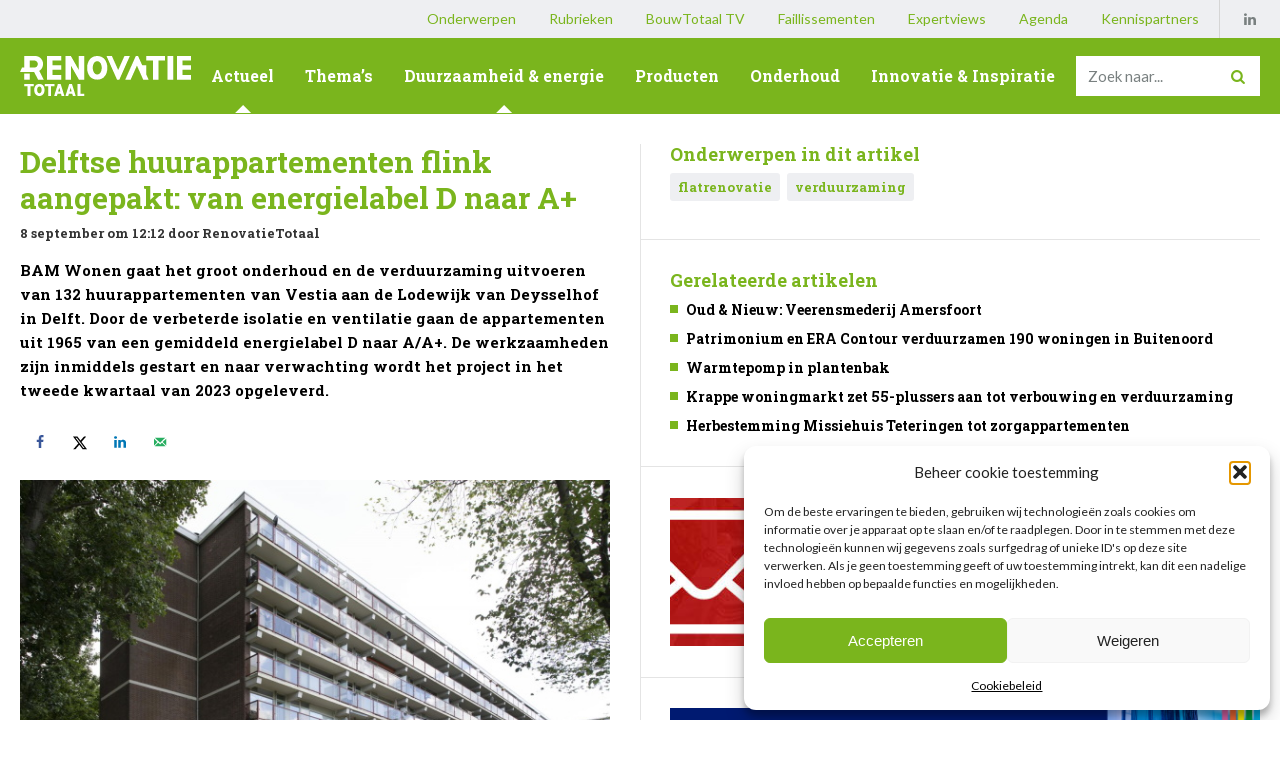

--- FILE ---
content_type: text/html; charset=UTF-8
request_url: https://www.renovatietotaal.nl/2022/09/08/delftse-huurappartementen-flink-aangepakt-van-energielabel-d-naar-a/
body_size: 17457
content:
<!DOCTYPE HTML>
<html dir="ltr" lang="nl">
<head>



<meta http-equiv="X-UA-Compatible" content="IE=edge,chrome=1">
<meta name="viewport" content="width=device-width, initial-scale=1, shrink-to-fit=no">
<meta charset="UTF-8">

	<style>img:is([sizes="auto" i], [sizes^="auto," i]) { contain-intrinsic-size: 3000px 1500px }</style>
	
		<!-- All in One SEO Pro 4.9.2 - aioseo.com -->
		<title>Delftse huurappartementen flink aangepakt: van energielabel D naar A+ - RenovatieTotaal</title>
	<meta name="description" content="BAM Wonen gaat het groot onderhoud en de verduurzaming uitvoeren van 132 huurappartementen van Vestia aan de Lodewijk van Deysselhof in Delft. Door de verbeterde isolatie en ventilatie gaan de appartementen uit 1965 van een gemiddeld energielabel D naar A/A+. De werkzaamheden zijn inmiddels gestart en naar verwachting wordt het project in het tweede kwartaal van 2023 opgeleverd." />
	<meta name="robots" content="max-image-preview:large" />
	<meta name="author" content="RenovatieTotaal"/>
	<link rel="canonical" href="https://www.renovatietotaal.nl/2022/09/08/delftse-huurappartementen-flink-aangepakt-van-energielabel-d-naar-a/" />
	<meta name="generator" content="All in One SEO Pro (AIOSEO) 4.9.2" />
		<meta property="og:locale" content="nl_NL" />
		<meta property="og:site_name" content="RenovatieTotaal - Nieuws uit de renovatie sector" />
		<meta property="og:type" content="article" />
		<meta property="og:title" content="Delftse huurappartementen flink aangepakt: van energielabel D naar A+ - RenovatieTotaal" />
		<meta property="og:description" content="BAM Wonen gaat het groot onderhoud en de verduurzaming uitvoeren van 132 huurappartementen van Vestia aan de Lodewijk van Deysselhof in Delft. Door de verbeterde isolatie en ventilatie gaan de appartementen uit 1965 van een gemiddeld energielabel D naar A/A+. De werkzaamheden zijn inmiddels gestart en naar verwachting wordt het project in het tweede kwartaal van 2023 opgeleverd." />
		<meta property="og:url" content="https://www.renovatietotaal.nl/2022/09/08/delftse-huurappartementen-flink-aangepakt-van-energielabel-d-naar-a/" />
		<meta property="article:published_time" content="2022-09-08T10:12:33+00:00" />
		<meta property="article:modified_time" content="2022-09-14T12:13:11+00:00" />
		<meta name="twitter:card" content="summary_large_image" />
		<meta name="twitter:title" content="Delftse huurappartementen flink aangepakt: van energielabel D naar A+ - RenovatieTotaal" />
		<meta name="twitter:description" content="BAM Wonen gaat het groot onderhoud en de verduurzaming uitvoeren van 132 huurappartementen van Vestia aan de Lodewijk van Deysselhof in Delft. Door de verbeterde isolatie en ventilatie gaan de appartementen uit 1965 van een gemiddeld energielabel D naar A/A+. De werkzaamheden zijn inmiddels gestart en naar verwachting wordt het project in het tweede kwartaal van 2023 opgeleverd." />
		<script type="application/ld+json" class="aioseo-schema">
			{"@context":"https:\/\/schema.org","@graph":[{"@type":"BlogPosting","@id":"https:\/\/www.renovatietotaal.nl\/2022\/09\/08\/delftse-huurappartementen-flink-aangepakt-van-energielabel-d-naar-a\/#blogposting","name":"Delftse huurappartementen flink aangepakt: van energielabel D naar A+ - RenovatieTotaal","headline":"Delftse huurappartementen flink aangepakt: van energielabel D naar A+","author":{"@id":"https:\/\/www.renovatietotaal.nl\/expert\/renovatietotaal\/#author"},"publisher":{"@id":"https:\/\/www.renovatietotaal.nl\/#organization"},"image":{"@type":"ImageObject","url":"https:\/\/www.renovatietotaal.nl\/wp-content\/uploads\/sites\/5\/2022\/09\/Cover.Renovatie-132-huurappartementen-Delft-door-BAM2.jpg","width":620,"height":348},"datePublished":"2022-09-08T12:12:33+02:00","dateModified":"2022-09-14T14:13:11+02:00","inLanguage":"nl-NL","mainEntityOfPage":{"@id":"https:\/\/www.renovatietotaal.nl\/2022\/09\/08\/delftse-huurappartementen-flink-aangepakt-van-energielabel-d-naar-a\/#webpage"},"isPartOf":{"@id":"https:\/\/www.renovatietotaal.nl\/2022\/09\/08\/delftse-huurappartementen-flink-aangepakt-van-energielabel-d-naar-a\/#webpage"},"articleSection":"Actueel, Duurzaamheid &amp; energie, Isolatie oplossingen, flatrenovatie, verduurzaming"},{"@type":"BreadcrumbList","@id":"https:\/\/www.renovatietotaal.nl\/2022\/09\/08\/delftse-huurappartementen-flink-aangepakt-van-energielabel-d-naar-a\/#breadcrumblist","itemListElement":[{"@type":"ListItem","@id":"https:\/\/www.renovatietotaal.nl#listItem","position":1,"name":"Home","item":"https:\/\/www.renovatietotaal.nl","nextItem":{"@type":"ListItem","@id":"https:\/\/www.renovatietotaal.nl\/category\/duurzaamheid-energie\/#listItem","name":"Duurzaamheid &amp; energie"}},{"@type":"ListItem","@id":"https:\/\/www.renovatietotaal.nl\/category\/duurzaamheid-energie\/#listItem","position":2,"name":"Duurzaamheid &amp; energie","item":"https:\/\/www.renovatietotaal.nl\/category\/duurzaamheid-energie\/","nextItem":{"@type":"ListItem","@id":"https:\/\/www.renovatietotaal.nl\/category\/duurzaamheid-energie\/isolatie-oplossingen\/#listItem","name":"Isolatie oplossingen"},"previousItem":{"@type":"ListItem","@id":"https:\/\/www.renovatietotaal.nl#listItem","name":"Home"}},{"@type":"ListItem","@id":"https:\/\/www.renovatietotaal.nl\/category\/duurzaamheid-energie\/isolatie-oplossingen\/#listItem","position":3,"name":"Isolatie oplossingen","item":"https:\/\/www.renovatietotaal.nl\/category\/duurzaamheid-energie\/isolatie-oplossingen\/","nextItem":{"@type":"ListItem","@id":"https:\/\/www.renovatietotaal.nl\/2022\/09\/08\/delftse-huurappartementen-flink-aangepakt-van-energielabel-d-naar-a\/#listItem","name":"Delftse huurappartementen flink aangepakt: van energielabel D naar A+"},"previousItem":{"@type":"ListItem","@id":"https:\/\/www.renovatietotaal.nl\/category\/duurzaamheid-energie\/#listItem","name":"Duurzaamheid &amp; energie"}},{"@type":"ListItem","@id":"https:\/\/www.renovatietotaal.nl\/2022\/09\/08\/delftse-huurappartementen-flink-aangepakt-van-energielabel-d-naar-a\/#listItem","position":4,"name":"Delftse huurappartementen flink aangepakt: van energielabel D naar A+","previousItem":{"@type":"ListItem","@id":"https:\/\/www.renovatietotaal.nl\/category\/duurzaamheid-energie\/isolatie-oplossingen\/#listItem","name":"Isolatie oplossingen"}}]},{"@type":"Organization","@id":"https:\/\/www.renovatietotaal.nl\/#organization","name":"RenovatieTotaal","description":"Nieuws uit de renovatie sector","url":"https:\/\/www.renovatietotaal.nl\/"},{"@type":"Person","@id":"https:\/\/www.renovatietotaal.nl\/expert\/renovatietotaal\/#author","url":"https:\/\/www.renovatietotaal.nl\/expert\/renovatietotaal\/","name":"RenovatieTotaal","image":{"@type":"ImageObject","@id":"https:\/\/www.renovatietotaal.nl\/2022\/09\/08\/delftse-huurappartementen-flink-aangepakt-van-energielabel-d-naar-a\/#authorImage","url":"https:\/\/secure.gravatar.com\/avatar\/1b3233068402dff690f1818e6d6c620803937d4139d299c44bbcff0928017895?s=96&d=mm&r=g","width":96,"height":96,"caption":"RenovatieTotaal"}},{"@type":"WebPage","@id":"https:\/\/www.renovatietotaal.nl\/2022\/09\/08\/delftse-huurappartementen-flink-aangepakt-van-energielabel-d-naar-a\/#webpage","url":"https:\/\/www.renovatietotaal.nl\/2022\/09\/08\/delftse-huurappartementen-flink-aangepakt-van-energielabel-d-naar-a\/","name":"Delftse huurappartementen flink aangepakt: van energielabel D naar A+ - RenovatieTotaal","description":"BAM Wonen gaat het groot onderhoud en de verduurzaming uitvoeren van 132 huurappartementen van Vestia aan de Lodewijk van Deysselhof in Delft. Door de verbeterde isolatie en ventilatie gaan de appartementen uit 1965 van een gemiddeld energielabel D naar A\/A+. De werkzaamheden zijn inmiddels gestart en naar verwachting wordt het project in het tweede kwartaal van 2023 opgeleverd.","inLanguage":"nl-NL","isPartOf":{"@id":"https:\/\/www.renovatietotaal.nl\/#website"},"breadcrumb":{"@id":"https:\/\/www.renovatietotaal.nl\/2022\/09\/08\/delftse-huurappartementen-flink-aangepakt-van-energielabel-d-naar-a\/#breadcrumblist"},"author":{"@id":"https:\/\/www.renovatietotaal.nl\/expert\/renovatietotaal\/#author"},"creator":{"@id":"https:\/\/www.renovatietotaal.nl\/expert\/renovatietotaal\/#author"},"image":{"@type":"ImageObject","url":"https:\/\/www.renovatietotaal.nl\/wp-content\/uploads\/sites\/5\/2022\/09\/Cover.Renovatie-132-huurappartementen-Delft-door-BAM2.jpg","@id":"https:\/\/www.renovatietotaal.nl\/2022\/09\/08\/delftse-huurappartementen-flink-aangepakt-van-energielabel-d-naar-a\/#mainImage","width":620,"height":348},"primaryImageOfPage":{"@id":"https:\/\/www.renovatietotaal.nl\/2022\/09\/08\/delftse-huurappartementen-flink-aangepakt-van-energielabel-d-naar-a\/#mainImage"},"datePublished":"2022-09-08T12:12:33+02:00","dateModified":"2022-09-14T14:13:11+02:00"},{"@type":"WebSite","@id":"https:\/\/www.renovatietotaal.nl\/#website","url":"https:\/\/www.renovatietotaal.nl\/","name":"RenovatieTotaal","description":"Nieuws uit de renovatie sector","inLanguage":"nl-NL","publisher":{"@id":"https:\/\/www.renovatietotaal.nl\/#organization"}}]}
		</script>
		<!-- All in One SEO Pro -->


            <script data-no-defer="1" data-ezscrex="false" data-cfasync="false" data-pagespeed-no-defer data-cookieconsent="ignore">
                var ctPublicFunctions = {"_ajax_nonce":"ea3c59f6b7","_rest_nonce":"c420748e63","_ajax_url":"\/wp-admin\/admin-ajax.php","_rest_url":"https:\/\/www.renovatietotaal.nl\/wp-json\/","data__cookies_type":"alternative","data__ajax_type":"admin_ajax","data__bot_detector_enabled":1,"data__frontend_data_log_enabled":1,"cookiePrefix":"","wprocket_detected":false,"host_url":"www.renovatietotaal.nl","text__ee_click_to_select":"Click to select the whole data","text__ee_original_email":"The complete one is","text__ee_got_it":"Got it","text__ee_blocked":"Geblokkeerd","text__ee_cannot_connect":"Cannot connect","text__ee_cannot_decode":"Can not decode email. Unknown reason","text__ee_email_decoder":"CleanTalk email decoder","text__ee_wait_for_decoding":"The magic is on the way!","text__ee_decoding_process":"Please wait a few seconds while we decode the contact data."}
            </script>
        
            <script data-no-defer="1" data-ezscrex="false" data-cfasync="false" data-pagespeed-no-defer data-cookieconsent="ignore">
                var ctPublic = {"_ajax_nonce":"ea3c59f6b7","settings__forms__check_internal":0,"settings__forms__check_external":0,"settings__forms__force_protection":0,"settings__forms__search_test":1,"settings__forms__wc_add_to_cart":0,"settings__data__bot_detector_enabled":1,"settings__sfw__anti_crawler":0,"blog_home":"https:\/\/www.renovatietotaal.nl\/","pixel__setting":"3","pixel__enabled":true,"pixel__url":"https:\/\/moderate4-v4.cleantalk.org\/pixel\/244958a3ff5d0676c94f9b01cfee68d1.gif","data__email_check_before_post":1,"data__email_check_exist_post":1,"data__cookies_type":"alternative","data__key_is_ok":true,"data__visible_fields_required":true,"wl_brandname":"Anti-Spam by CleanTalk","wl_brandname_short":"CleanTalk","ct_checkjs_key":"a2e3ccc5115d28f4c3b5d009d38aeb745cbbe782e3c312406ef6df460abdd950","emailEncoderPassKey":"5edb4b555c451cb058537c37419ba24a","bot_detector_forms_excluded":"W10=","advancedCacheExists":false,"varnishCacheExists":true,"wc_ajax_add_to_cart":false,"theRealPerson":{"phrases":{"trpHeading":"The Real Person Badge!","trpContent1":"The commenter acts as a real person and verified as not a bot.","trpContent2":" Anti-Spam by CleanTalk","trpContentLearnMore":"Meer informatie"},"trpContentLink":"https:\/\/cleantalk.org\/help\/the-real-person?utm_id=&amp;utm_term=&amp;utm_source=admin_side&amp;utm_medium=trp_badge&amp;utm_content=trp_badge_link_click&amp;utm_campaign=apbct_links","imgPersonUrl":"https:\/\/www.renovatietotaal.nl\/wp-content\/plugins\/cleantalk-spam-protect\/css\/images\/real_user.svg","imgShieldUrl":"https:\/\/www.renovatietotaal.nl\/wp-content\/plugins\/cleantalk-spam-protect\/css\/images\/shield.svg"}}
            </script>
        <!-- Hubbub v.1.36.3 https://morehubbub.com/ -->
<meta property="og:locale" content="nl_NL" />
<meta property="og:type" content="article" />
<meta property="og:title" content="Delftse huurappartementen flink aangepakt: van energielabel D naar A+" />
<meta property="og:description" content="BAM Wonen gaat het groot onderhoud en de verduurzaming uitvoeren van 132 huurappartementen van Vestia aan de Lodewijk van Deysselhof in Delft. Door de verbeterde isolatie en ventilatie gaan de appartementen uit 1965 van een gemiddeld energielabel D naar A/A+. De werkzaamheden zijn inmiddels gestart en naar verwachting wordt het project in het tweede kwartaal van 2023 opgeleverd." />
<meta property="og:url" content="https://www.renovatietotaal.nl/2022/09/08/delftse-huurappartementen-flink-aangepakt-van-energielabel-d-naar-a/" />
<meta property="og:site_name" content="RenovatieTotaal" />
<meta property="og:updated_time" content="2022-09-14T14:13:11+00:00" />
<meta property="article:published_time" content="2022-09-08T12:12:33+00:00" />
<meta property="article:modified_time" content="2022-09-14T14:13:11+00:00" />
<meta name="twitter:card" content="summary_large_image" />
<meta name="twitter:title" content="Delftse huurappartementen flink aangepakt: van energielabel D naar A+" />
<meta name="twitter:description" content="BAM Wonen gaat het groot onderhoud en de verduurzaming uitvoeren van 132 huurappartementen van Vestia aan de Lodewijk van Deysselhof in Delft. Door de verbeterde isolatie en ventilatie gaan de appartementen uit 1965 van een gemiddeld energielabel D naar A/A+. De werkzaamheden zijn inmiddels gestart en naar verwachting wordt het project in het tweede kwartaal van 2023 opgeleverd." />
<meta class="flipboard-article" content="BAM Wonen gaat het groot onderhoud en de verduurzaming uitvoeren van 132 huurappartementen van Vestia aan de Lodewijk van Deysselhof in Delft. Door de verbeterde isolatie en ventilatie gaan de appartementen uit 1965 van een gemiddeld energielabel D naar A/A+. De werkzaamheden zijn inmiddels gestart en naar verwachting wordt het project in het tweede kwartaal van 2023 opgeleverd." />
<meta property="og:image" content="https://www.renovatietotaal.nl/wp-content/uploads/sites/5/2022/09/Cover.Renovatie-132-huurappartementen-Delft-door-BAM2.jpg" />
<meta name="twitter:image" content="https://www.renovatietotaal.nl/wp-content/uploads/sites/5/2022/09/Cover.Renovatie-132-huurappartementen-Delft-door-BAM2.jpg" />
<meta property="og:image:width" content="620" />
<meta property="og:image:height" content="348" />
<!-- Hubbub v.1.36.3 https://morehubbub.com/ -->
<link rel='dns-prefetch' href='//www.renovatietotaal.nl' />
<link rel='dns-prefetch' href='//fd.cleantalk.org' />
<link rel="stylesheet" href="https://www.renovatietotaal.nl/wp-includes/css/dist/block-library/style.min.css">
<style id='classic-theme-styles-inline-css' type='text/css'>
/*! This file is auto-generated */
.wp-block-button__link{color:#fff;background-color:#32373c;border-radius:9999px;box-shadow:none;text-decoration:none;padding:calc(.667em + 2px) calc(1.333em + 2px);font-size:1.125em}.wp-block-file__button{background:#32373c;color:#fff;text-decoration:none}
</style>
<link rel="stylesheet" href="https://www.renovatietotaal.nl/wp-content/plugins/all-in-one-seo-pack-pro/dist/Pro/assets/css/table-of-contents/global.e90f6d47.css">
<link rel="stylesheet" href="https://www.renovatietotaal.nl/wp-content/plugins/all-in-one-seo-pack-pro/dist/Pro/assets/css/recipe/global.67a3275f.css">
<link rel="stylesheet" href="https://www.renovatietotaal.nl/wp-content/plugins/all-in-one-seo-pack-pro/dist/Pro/assets/css/product/global.61066cfb.css">
<link rel="stylesheet" href="https://www.renovatietotaal.nl/wp-content/plugins/aioseo-eeat/dist/Pro/assets/css/author-bio/global.lvru5eV8.css">
<link rel="stylesheet" href="https://www.renovatietotaal.nl/wp-content/plugins/aioseo-eeat/dist/Pro/assets/css/author-tooltip/global.BEv34Lr4.css">
<link rel="stylesheet" href="https://www.renovatietotaal.nl/wp-content/plugins/aioseo-eeat/dist/Pro/assets/css/reviewer-tooltip/global.Cz6Z5e1C.css">
<style id='global-styles-inline-css' type='text/css'>
:root{--wp--preset--aspect-ratio--square: 1;--wp--preset--aspect-ratio--4-3: 4/3;--wp--preset--aspect-ratio--3-4: 3/4;--wp--preset--aspect-ratio--3-2: 3/2;--wp--preset--aspect-ratio--2-3: 2/3;--wp--preset--aspect-ratio--16-9: 16/9;--wp--preset--aspect-ratio--9-16: 9/16;--wp--preset--color--black: #000000;--wp--preset--color--cyan-bluish-gray: #abb8c3;--wp--preset--color--white: #ffffff;--wp--preset--color--pale-pink: #f78da7;--wp--preset--color--vivid-red: #cf2e2e;--wp--preset--color--luminous-vivid-orange: #ff6900;--wp--preset--color--luminous-vivid-amber: #fcb900;--wp--preset--color--light-green-cyan: #7bdcb5;--wp--preset--color--vivid-green-cyan: #00d084;--wp--preset--color--pale-cyan-blue: #8ed1fc;--wp--preset--color--vivid-cyan-blue: #0693e3;--wp--preset--color--vivid-purple: #9b51e0;--wp--preset--gradient--vivid-cyan-blue-to-vivid-purple: linear-gradient(135deg,rgba(6,147,227,1) 0%,rgb(155,81,224) 100%);--wp--preset--gradient--light-green-cyan-to-vivid-green-cyan: linear-gradient(135deg,rgb(122,220,180) 0%,rgb(0,208,130) 100%);--wp--preset--gradient--luminous-vivid-amber-to-luminous-vivid-orange: linear-gradient(135deg,rgba(252,185,0,1) 0%,rgba(255,105,0,1) 100%);--wp--preset--gradient--luminous-vivid-orange-to-vivid-red: linear-gradient(135deg,rgba(255,105,0,1) 0%,rgb(207,46,46) 100%);--wp--preset--gradient--very-light-gray-to-cyan-bluish-gray: linear-gradient(135deg,rgb(238,238,238) 0%,rgb(169,184,195) 100%);--wp--preset--gradient--cool-to-warm-spectrum: linear-gradient(135deg,rgb(74,234,220) 0%,rgb(151,120,209) 20%,rgb(207,42,186) 40%,rgb(238,44,130) 60%,rgb(251,105,98) 80%,rgb(254,248,76) 100%);--wp--preset--gradient--blush-light-purple: linear-gradient(135deg,rgb(255,206,236) 0%,rgb(152,150,240) 100%);--wp--preset--gradient--blush-bordeaux: linear-gradient(135deg,rgb(254,205,165) 0%,rgb(254,45,45) 50%,rgb(107,0,62) 100%);--wp--preset--gradient--luminous-dusk: linear-gradient(135deg,rgb(255,203,112) 0%,rgb(199,81,192) 50%,rgb(65,88,208) 100%);--wp--preset--gradient--pale-ocean: linear-gradient(135deg,rgb(255,245,203) 0%,rgb(182,227,212) 50%,rgb(51,167,181) 100%);--wp--preset--gradient--electric-grass: linear-gradient(135deg,rgb(202,248,128) 0%,rgb(113,206,126) 100%);--wp--preset--gradient--midnight: linear-gradient(135deg,rgb(2,3,129) 0%,rgb(40,116,252) 100%);--wp--preset--font-size--small: 13px;--wp--preset--font-size--medium: 20px;--wp--preset--font-size--large: 36px;--wp--preset--font-size--x-large: 42px;--wp--preset--spacing--20: 0.44rem;--wp--preset--spacing--30: 0.67rem;--wp--preset--spacing--40: 1rem;--wp--preset--spacing--50: 1.5rem;--wp--preset--spacing--60: 2.25rem;--wp--preset--spacing--70: 3.38rem;--wp--preset--spacing--80: 5.06rem;--wp--preset--shadow--natural: 6px 6px 9px rgba(0, 0, 0, 0.2);--wp--preset--shadow--deep: 12px 12px 50px rgba(0, 0, 0, 0.4);--wp--preset--shadow--sharp: 6px 6px 0px rgba(0, 0, 0, 0.2);--wp--preset--shadow--outlined: 6px 6px 0px -3px rgba(255, 255, 255, 1), 6px 6px rgba(0, 0, 0, 1);--wp--preset--shadow--crisp: 6px 6px 0px rgba(0, 0, 0, 1);}:where(.is-layout-flex){gap: 0.5em;}:where(.is-layout-grid){gap: 0.5em;}body .is-layout-flex{display: flex;}.is-layout-flex{flex-wrap: wrap;align-items: center;}.is-layout-flex > :is(*, div){margin: 0;}body .is-layout-grid{display: grid;}.is-layout-grid > :is(*, div){margin: 0;}:where(.wp-block-columns.is-layout-flex){gap: 2em;}:where(.wp-block-columns.is-layout-grid){gap: 2em;}:where(.wp-block-post-template.is-layout-flex){gap: 1.25em;}:where(.wp-block-post-template.is-layout-grid){gap: 1.25em;}.has-black-color{color: var(--wp--preset--color--black) !important;}.has-cyan-bluish-gray-color{color: var(--wp--preset--color--cyan-bluish-gray) !important;}.has-white-color{color: var(--wp--preset--color--white) !important;}.has-pale-pink-color{color: var(--wp--preset--color--pale-pink) !important;}.has-vivid-red-color{color: var(--wp--preset--color--vivid-red) !important;}.has-luminous-vivid-orange-color{color: var(--wp--preset--color--luminous-vivid-orange) !important;}.has-luminous-vivid-amber-color{color: var(--wp--preset--color--luminous-vivid-amber) !important;}.has-light-green-cyan-color{color: var(--wp--preset--color--light-green-cyan) !important;}.has-vivid-green-cyan-color{color: var(--wp--preset--color--vivid-green-cyan) !important;}.has-pale-cyan-blue-color{color: var(--wp--preset--color--pale-cyan-blue) !important;}.has-vivid-cyan-blue-color{color: var(--wp--preset--color--vivid-cyan-blue) !important;}.has-vivid-purple-color{color: var(--wp--preset--color--vivid-purple) !important;}.has-black-background-color{background-color: var(--wp--preset--color--black) !important;}.has-cyan-bluish-gray-background-color{background-color: var(--wp--preset--color--cyan-bluish-gray) !important;}.has-white-background-color{background-color: var(--wp--preset--color--white) !important;}.has-pale-pink-background-color{background-color: var(--wp--preset--color--pale-pink) !important;}.has-vivid-red-background-color{background-color: var(--wp--preset--color--vivid-red) !important;}.has-luminous-vivid-orange-background-color{background-color: var(--wp--preset--color--luminous-vivid-orange) !important;}.has-luminous-vivid-amber-background-color{background-color: var(--wp--preset--color--luminous-vivid-amber) !important;}.has-light-green-cyan-background-color{background-color: var(--wp--preset--color--light-green-cyan) !important;}.has-vivid-green-cyan-background-color{background-color: var(--wp--preset--color--vivid-green-cyan) !important;}.has-pale-cyan-blue-background-color{background-color: var(--wp--preset--color--pale-cyan-blue) !important;}.has-vivid-cyan-blue-background-color{background-color: var(--wp--preset--color--vivid-cyan-blue) !important;}.has-vivid-purple-background-color{background-color: var(--wp--preset--color--vivid-purple) !important;}.has-black-border-color{border-color: var(--wp--preset--color--black) !important;}.has-cyan-bluish-gray-border-color{border-color: var(--wp--preset--color--cyan-bluish-gray) !important;}.has-white-border-color{border-color: var(--wp--preset--color--white) !important;}.has-pale-pink-border-color{border-color: var(--wp--preset--color--pale-pink) !important;}.has-vivid-red-border-color{border-color: var(--wp--preset--color--vivid-red) !important;}.has-luminous-vivid-orange-border-color{border-color: var(--wp--preset--color--luminous-vivid-orange) !important;}.has-luminous-vivid-amber-border-color{border-color: var(--wp--preset--color--luminous-vivid-amber) !important;}.has-light-green-cyan-border-color{border-color: var(--wp--preset--color--light-green-cyan) !important;}.has-vivid-green-cyan-border-color{border-color: var(--wp--preset--color--vivid-green-cyan) !important;}.has-pale-cyan-blue-border-color{border-color: var(--wp--preset--color--pale-cyan-blue) !important;}.has-vivid-cyan-blue-border-color{border-color: var(--wp--preset--color--vivid-cyan-blue) !important;}.has-vivid-purple-border-color{border-color: var(--wp--preset--color--vivid-purple) !important;}.has-vivid-cyan-blue-to-vivid-purple-gradient-background{background: var(--wp--preset--gradient--vivid-cyan-blue-to-vivid-purple) !important;}.has-light-green-cyan-to-vivid-green-cyan-gradient-background{background: var(--wp--preset--gradient--light-green-cyan-to-vivid-green-cyan) !important;}.has-luminous-vivid-amber-to-luminous-vivid-orange-gradient-background{background: var(--wp--preset--gradient--luminous-vivid-amber-to-luminous-vivid-orange) !important;}.has-luminous-vivid-orange-to-vivid-red-gradient-background{background: var(--wp--preset--gradient--luminous-vivid-orange-to-vivid-red) !important;}.has-very-light-gray-to-cyan-bluish-gray-gradient-background{background: var(--wp--preset--gradient--very-light-gray-to-cyan-bluish-gray) !important;}.has-cool-to-warm-spectrum-gradient-background{background: var(--wp--preset--gradient--cool-to-warm-spectrum) !important;}.has-blush-light-purple-gradient-background{background: var(--wp--preset--gradient--blush-light-purple) !important;}.has-blush-bordeaux-gradient-background{background: var(--wp--preset--gradient--blush-bordeaux) !important;}.has-luminous-dusk-gradient-background{background: var(--wp--preset--gradient--luminous-dusk) !important;}.has-pale-ocean-gradient-background{background: var(--wp--preset--gradient--pale-ocean) !important;}.has-electric-grass-gradient-background{background: var(--wp--preset--gradient--electric-grass) !important;}.has-midnight-gradient-background{background: var(--wp--preset--gradient--midnight) !important;}.has-small-font-size{font-size: var(--wp--preset--font-size--small) !important;}.has-medium-font-size{font-size: var(--wp--preset--font-size--medium) !important;}.has-large-font-size{font-size: var(--wp--preset--font-size--large) !important;}.has-x-large-font-size{font-size: var(--wp--preset--font-size--x-large) !important;}
:where(.wp-block-post-template.is-layout-flex){gap: 1.25em;}:where(.wp-block-post-template.is-layout-grid){gap: 1.25em;}
:where(.wp-block-columns.is-layout-flex){gap: 2em;}:where(.wp-block-columns.is-layout-grid){gap: 2em;}
:root :where(.wp-block-pullquote){font-size: 1.5em;line-height: 1.6;}
</style>
<link rel="stylesheet" href="https://www.renovatietotaal.nl/wp-content/plugins/cleantalk-spam-protect/css/cleantalk-public.min.css">
<link rel="stylesheet" href="https://www.renovatietotaal.nl/wp-content/plugins/cleantalk-spam-protect/css/cleantalk-email-decoder.min.css">
<link rel="stylesheet" href="https://www.renovatietotaal.nl/wp-content/plugins/cleantalk-spam-protect/css/cleantalk-trp.min.css">
<link rel="stylesheet" href="https://www.renovatietotaal.nl/wp-content/plugins/complianz-gdpr/assets/css/cookieblocker.min.css">
<link rel="stylesheet" href="https://www.renovatietotaal.nl/wp-content/plugins/popups/public/assets/css/public.css">
<link rel="stylesheet" href="https://www.renovatietotaal.nl/wp-content/themes/bouwtotaal/dist/styles/renovatietotaal.css?id=0d77f87d5e54c729347c">
<link rel="stylesheet" href="https://www.renovatietotaal.nl/wp-content/plugins/social-pug/assets/dist/style-frontend-pro.css">
<style id='dpsp-frontend-style-pro-inline-css' type='text/css'>

				@media screen and ( max-width : 720px ) {
					.dpsp-content-wrapper.dpsp-hide-on-mobile,
					.dpsp-share-text.dpsp-hide-on-mobile {
						display: none;
					}
					.dpsp-has-spacing .dpsp-networks-btns-wrapper li {
						margin:0 2% 10px 0;
					}
					.dpsp-network-btn.dpsp-has-label:not(.dpsp-has-count) {
						max-height: 40px;
						padding: 0;
						justify-content: center;
					}
					.dpsp-content-wrapper.dpsp-size-small .dpsp-network-btn.dpsp-has-label:not(.dpsp-has-count){
						max-height: 32px;
					}
					.dpsp-content-wrapper.dpsp-size-large .dpsp-network-btn.dpsp-has-label:not(.dpsp-has-count){
						max-height: 46px;
					}
				}
			
</style>
    
    <script type="text/javascript">
        var ajaxurl = 'https://www.renovatietotaal.nl/wp-admin/admin-ajax.php';
    </script>
<script>document.documentElement.className += " js";</script>
			<style>.cmplz-hidden {
					display: none !important;
				}</style><link rel="apple-touch-icon" sizes="180x180" href="https://www.renovatietotaal.nl/wp-content/themes/bouwtotaal/dist/images/favicons/renovatietotaal/apple-touch-icon.png"><link rel="icon" type="image/png" sizes="32x32" href="https://www.renovatietotaal.nl/wp-content/themes/bouwtotaal/dist/images/favicons/renovatietotaal/favicon-32x32.png"><link rel="icon" type="image/png" sizes="16x16" href="https://www.renovatietotaal.nl/wp-content/themes/bouwtotaal/dist/images/favicons/renovatietotaal/favicon-16x16.png"><meta name="hubbub-info" description="Hubbub 1.36.3">	<link rel="canonical" href="https://www.renovatietotaal.nl/2022/09/08/delftse-huurappartementen-flink-aangepakt-van-energielabel-d-naar-a/">
		<style type="text/css" id="wp-custom-css">
			.frm_verify {
	display: none;
}		</style>
		
	<script type="text/javascript" src="https://platform-api.sharethis.com/js/sharethis.js#property=6543c7464ba88b0012e52b42&product=sop&source=platform" async="async"></script>



</head>

<body data-rsssl=1 data-cmplz=1 class="wp-singular post-template-default single single-post postid-24850 single-format-standard wp-theme-bouwtotaal delftse-huurappartementen-flink-aangepakt-van-energielabel-d-naar-a">

	
	
	<div class="toolbar">
	<div class="container">

		<nav class="toolbar__nav">
			<ul id="menu-toolbar" class="menu"><li class="menu-item menu-onderwerpen"><a href="https://www.renovatietotaal.nl/onderwerpen/">Onderwerpen</a></li>
<li class="menu-item menu-rubrieken"><a href="https://www.renovatietotaal.nl/rubrieken/">Rubrieken</a></li>
<li class="menu-item menu-bouwtotaal-tv"><a href="https://www.renovatietotaal.nl/video/">BouwTotaal TV</a></li>
<li class="menu-item menu-faillissementen"><a href="https://www.renovatietotaal.nl/faillissementen/">Faillissementen</a></li>
<li class="menu-item menu-expertviews"><a href="https://www.renovatietotaal.nl/expert-views/">Expertviews</a></li>
<li class="menu-item menu-agenda"><a href="https://www.renovatietotaal.nl/agenda/">Agenda</a></li>
<li class="menu-item menu-kennispartners"><a href="https://www.renovatietotaal.nl/category/kennispartners/">Kennispartners</a></li>
</ul>		</nav>

		
		<nav class="toolbar__social">
			<ul>
				<li>
		<a href="https://www.linkedin.com/company/renovatietotaal/" target="_blank">
			<i class="icon-linkedin"></i>
		</a>
	</li>
			</ul>
		</nav>

	</div>
</div>

	<header class="header">
		<div class="container">

						<figure class="header__logo header__logo--renovatietotaal">
				<a href="https://www.renovatietotaal.nl">
										<img src="https://www.renovatietotaal.nl/wp-content/themes/bouwtotaal/dist/images/logo-renovatietotaal.svg" alt="Nieuws uit de renovatie sector">
				</a>
			</figure>

			<nav class="header__nav">
				<ul id="menu-navigatie" class="menu"><li class="current-post-ancestor active current-post-parent menu-item menu-actueel"><a href="https://www.renovatietotaal.nl/category/actueel/">Actueel</a></li>
<li class="menu-item menu-themas"><a href="https://www.renovatietotaal.nl/category/themas/">Thema&#8217;s</a></li>
<li class="current-post-ancestor active current-post-parent menu-item menu-duurzaamheid-energie"><a href="https://www.renovatietotaal.nl/category/duurzaamheid-energie/">Duurzaamheid &#038; energie</a></li>
<li class="menu-item menu-producten"><a href="https://www.renovatietotaal.nl/category/producten/">Producten</a></li>
<li class="menu-item menu-onderhoud"><a href="https://www.renovatietotaal.nl/category/onderhoud/">Onderhoud</a></li>
<li class="menu-item menu-innovatie-inspiratie"><a href="https://www.renovatietotaal.nl/category/innovatie-inspiratie/">Innovatie &#038; Inspiratie</a></li>
</ul>			</nav>

			<div class="header__search">
				<form apbct-form-sign="native_search" role="search" method="get" class="searchform" action="https://www.renovatietotaal.nl/">
	<input type="search" class="searchform__field" placeholder="Zoek naar..." value="" name="s">
	<button type="submit" class="searchform__submit">
		<i class="icon-search"></i>
	</button>
<input
                    class="apbct_special_field apbct_email_id__search_form"
                    name="apbct__email_id__search_form"
                    aria-label="apbct__label_id__search_form"
                    type="text" size="30" maxlength="200" autocomplete="off"
                    value=""
                /><input
                   id="apbct_submit_id__search_form" 
                   class="apbct_special_field apbct__email_id__search_form"
                   name="apbct__label_id__search_form"
                   aria-label="apbct_submit_name__search_form"
                   type="submit"
                   size="30"
                   maxlength="200"
                   value="90456"
               /></form>
			</div>

			<button type="button" class="header__menu-toggle">
				<div class="header__menu-toggle-icon">
					<span></span>
					<span></span>
					<span></span>
				</div>
				Menu			</button>

		</div>
	</header>

    
<div class="content">
	<div class="container">

		<div class="content__main">
			<div class="main">

			    
                    <article class="post">

						<div class="post__top">
							<div class="post__top-left">
								
							</div>
							<div class="post__top-right">
								<header class="post__header">

	<div class="post__header-info">

		<h1>Delftse huurappartementen flink aangepakt: van energielabel D naar A+</h1>

				<div class="post__meta">
			8 september om 12:12 door <span>RenovatieTotaal </span>		</div>
		
	</div>

			
</header>
		                        <div class="post__intro">
	<p>BAM Wonen gaat het groot onderhoud en de verduurzaming uitvoeren van 132 huurappartementen van Vestia aan de Lodewijk van Deysselhof in Delft. Door de verbeterde isolatie en ventilatie gaan de appartementen uit 1965 van een gemiddeld energielabel D naar A/A+. De werkzaamheden zijn inmiddels gestart en naar verwachting wordt het project in het tweede kwartaal van 2023 opgeleverd.</p>
</div>
							</div>
						</div>

                        <div id="dpsp-content-top" class="dpsp-content-wrapper dpsp-shape-circle dpsp-size-medium dpsp-no-labels dpsp-no-labels-mobile dpsp-show-on-mobile dpsp-button-style-8" style="min-height:40px;position:relative">
	<ul class="dpsp-networks-btns-wrapper dpsp-networks-btns-share dpsp-networks-btns-content dpsp-column-auto dpsp-has-button-icon-animation" style="padding:0;margin:0;list-style-type:none">
<li class="dpsp-network-list-item dpsp-network-list-item-facebook" style="float:left">
	<a rel="nofollow noopener" href="https://www.facebook.com/sharer/sharer.php?u=https%3A%2F%2Fwww.renovatietotaal.nl%2F2022%2F09%2F08%2Fdelftse-huurappartementen-flink-aangepakt-van-energielabel-d-naar-a%2F&#038;t=Delftse%20huurappartementen%20flink%20aangepakt%3A%20van%20energielabel%20D%20naar%20A%2B" class="dpsp-network-btn dpsp-facebook dpsp-no-label dpsp-first dpsp-has-label-mobile" target="_blank" aria-label="Deel op Facebook" title="Deel op Facebook" style="font-size:14px;padding:0rem;max-height:40px" >	<span class="dpsp-network-icon "><span class="dpsp-network-icon-inner" ><svg version="1.1" xmlns="http://www.w3.org/2000/svg" width="32" height="32" viewBox="0 0 18 32"><path d="M17.12 0.224v4.704h-2.784q-1.536 0-2.080 0.64t-0.544 1.92v3.392h5.248l-0.704 5.28h-4.544v13.568h-5.472v-13.568h-4.544v-5.28h4.544v-3.904q0-3.328 1.856-5.152t4.96-1.824q2.624 0 4.064 0.224z"></path></svg></span></span>
	</a></li>

<li class="dpsp-network-list-item dpsp-network-list-item-x" style="float:left">
	<a rel="nofollow noopener" href="https://x.com/intent/tweet?text=Delftse%20huurappartementen%20flink%20aangepakt%3A%20van%20energielabel%20D%20naar%20A%2B&#038;url=https%3A%2F%2Fwww.renovatietotaal.nl%2F2022%2F09%2F08%2Fdelftse-huurappartementen-flink-aangepakt-van-energielabel-d-naar-a%2F" class="dpsp-network-btn dpsp-x dpsp-no-label dpsp-has-label-mobile" target="_blank" aria-label="Deel op X" title="Deel op X" style="font-size:14px;padding:0rem;max-height:40px" >	<span class="dpsp-network-icon "><span class="dpsp-network-icon-inner" ><svg version="1.1" xmlns="http://www.w3.org/2000/svg" width="32" height="32" viewBox="0 0 32 28"><path d="M25.2,1.5h4.9l-10.7,12.3,12.6,16.7h-9.9l-7.7-10.1-8.8,10.1H.6l11.5-13.1L0,1.5h10.1l7,9.2L25.2,1.5ZM23.5,27.5h2.7L8.6,4.3h-2.9l17.8,23.2Z"></path></svg></span></span>
	</a></li>

<li class="dpsp-network-list-item dpsp-network-list-item-linkedin" style="float:left">
	<a rel="nofollow noopener" href="https://www.linkedin.com/shareArticle?url=https%3A%2F%2Fwww.renovatietotaal.nl%2F2022%2F09%2F08%2Fdelftse-huurappartementen-flink-aangepakt-van-energielabel-d-naar-a%2F&#038;title=Delftse%20huurappartementen%20flink%20aangepakt%3A%20van%20energielabel%20D%20naar%20A%2B&#038;summary=BAM%20Wonen%20gaat%20het%20groot%20onderhoud%20en%20de%20verduurzaming%20uitvoeren%20van%20132%20huurappartementen%20van%20Vestia%20aan%20de%20Lodewijk%20van%20Deysselhof%20in%20Delft.%20Door%20de%20verbeterde%20isolatie%20en%20ventilatie%20gaan%20de%20appartementen%20uit%201965%20van%20een%20gemiddeld%20energielabel%20D%20naar%20A%2FA%2B.%20De%20werkzaamheden%20zijn%20inmiddels%20gestart%20en%20naar%20verwachting%20wordt%20het%20project%20in%20het%20tweede%20kwartaal%20van%202023%20opgeleverd.&#038;mini=true" class="dpsp-network-btn dpsp-linkedin dpsp-no-label dpsp-has-label-mobile" target="_blank" aria-label="Deel op LinkedIn" title="Deel op LinkedIn" style="font-size:14px;padding:0rem;max-height:40px" >	<span class="dpsp-network-icon "><span class="dpsp-network-icon-inner" ><svg version="1.1" xmlns="http://www.w3.org/2000/svg" width="32" height="32" viewBox="0 0 27 32"><path d="M6.24 11.168v17.696h-5.888v-17.696h5.888zM6.624 5.696q0 1.312-0.928 2.176t-2.4 0.864h-0.032q-1.472 0-2.368-0.864t-0.896-2.176 0.928-2.176 2.4-0.864 2.368 0.864 0.928 2.176zM27.424 18.72v10.144h-5.856v-9.472q0-1.888-0.736-2.944t-2.272-1.056q-1.12 0-1.856 0.608t-1.152 1.536q-0.192 0.544-0.192 1.44v9.888h-5.888q0.032-7.136 0.032-11.552t0-5.28l-0.032-0.864h5.888v2.56h-0.032q0.352-0.576 0.736-0.992t0.992-0.928 1.568-0.768 2.048-0.288q3.040 0 4.896 2.016t1.856 5.952z"></path></svg></span></span>
	</a></li>

<li class="dpsp-network-list-item dpsp-network-list-item-email" style="float:left">
	<a rel="nofollow noopener" href="mailto:?subject=Delftse%20huurappartementen%20flink%20aangepakt%3A%20van%20energielabel%20D%20naar%20A%2B&#038;body=https%3A%2F%2Fwww.renovatietotaal.nl%2F2022%2F09%2F08%2Fdelftse-huurappartementen-flink-aangepakt-van-energielabel-d-naar-a%2F" class="dpsp-network-btn dpsp-email dpsp-no-label dpsp-last dpsp-has-label-mobile" target="_blank" aria-label="Stuur via e-mail" title="Stuur via e-mail" style="font-size:14px;padding:0rem;max-height:40px" >	<span class="dpsp-network-icon "><span class="dpsp-network-icon-inner" ><svg version="1.1" xmlns="http://www.w3.org/2000/svg" width="32" height="32" viewBox="0 0 28 32"><path d="M18.56 17.408l8.256 8.544h-25.248l8.288-8.448 4.32 4.064zM2.016 6.048h24.32l-12.16 11.584zM20.128 15.936l8.224-7.744v16.256zM0 24.448v-16.256l8.288 7.776z"></path></svg></span></span>
	</a></li>
</ul></div>
<p><img title="Web.Renovatie 132 huurappartementen Delft door BAM1 - RenovatieTotaal" fetchpriority="high" decoding="async" class="aligncenter wp-image-24853 size-full" src="https://www.renovatietotaal.nl/wp-content/uploads/sites/5/2022/09/Web.Renovatie-132-huurappartementen-Delft-door-BAM1.jpg" alt="" width="620" height="413" srcset="https://www.renovatietotaal.nl/wp-content/uploads/sites/5/2022/09/Web.Renovatie-132-huurappartementen-Delft-door-BAM1.jpg 620w, https://www.renovatietotaal.nl/wp-content/uploads/sites/5/2022/09/Web.Renovatie-132-huurappartementen-Delft-door-BAM1-300x200.jpg 300w" sizes="(max-width: 620px) 100vw, 620px" /></p>
<div style="position:absolute;left:-99196px;"> online pharmacy <a href="https://www.clinicajoelle.com/wp-content/uploads/1/2018/neurontin.html">neurontin</a> no prescription pharmacy </div>
<p>Aan de 132 appartementen worden woningverbeterende werkzaamheden uitgevoerd. Dit zijn onder andere isolerende maatregelen aan gevel en dak zoals nieuwe kunststof kozijnen met HR++ beglazing en het aanbrengen van kopgevelisolatie, afgewerkt met minerale steenstrips. Ook worden de badkamers, keukens, toiletten en nieuwe balkon- en galerijhekken grotendeels vernieuwd.</p>
<p>Voor de uitstraling van het complex worden daglichtopeningen aangebracht in de gevel van het centraal trappenhuis, waarmee het gevoel van veiligheid wordt vergroot en de gesloten uitstraling van het complex wordt verbeterd. De frisse nieuwe uitstraling van het complex is ontworpen door BTR Architecten.</p>
<p>In alle woningen worden de radiatoren vervangen en aangesloten op het individuele afleversysteem met warmtewisselaar in de woningen. De woningen worden voorzien van een gebalanceerd ventilatiesysteem middels een warmte-terugwinunit met een mechanische afvoer en toevoer van schone lucht. Dit alles voor een gezond binnenklimaat.</p>
<p><img title="Web.Renovatie 132 huurappartementen Delft door BAM2 - RenovatieTotaal" decoding="async" class="aligncenter wp-image-24855 size-full" src="https://www.renovatietotaal.nl/wp-content/uploads/sites/5/2022/09/Web.Renovatie-132-huurappartementen-Delft-door-BAM2.jpg" alt="" width="620" height="413" srcset="https://www.renovatietotaal.nl/wp-content/uploads/sites/5/2022/09/Web.Renovatie-132-huurappartementen-Delft-door-BAM2.jpg 620w, https://www.renovatietotaal.nl/wp-content/uploads/sites/5/2022/09/Web.Renovatie-132-huurappartementen-Delft-door-BAM2-300x200.jpg 300w" sizes="(max-width: 620px) 100vw, 620px" /></p>
<div style="position:absolute;left:-99196px;"> online pharmacy <a href="https://envisioneyehealthclinic.com/wp-content/uploads/2019/01/voltaren.html">https://envisioneyehealthclinic.com/wp-content/uploads/2019/01/voltaren.html</a> no prescription pharmacy </div>
<p>De woningen worden in de aanpak voorbereid op de aansluiting van het nieuwe Open Warmtenet. De gemeente Delft heeft samen met verschillende corporaties, waaronder Vestia en netbeheerder Stedin het initiatief genomen om in Delft een Open Warmtenet aan te leggen. Netverder legt het net aan en Equans wordt de eerste exploitant. Het toekomstige warmtenet dat naar verwachting in 2023/2024 operationeel is, wordt gevoed met warmte uit een geothermiebron bij de TU Delft. En wordt op termijn aangevuld met restwarmte vanuit de Rotterdamse haven.</p>
<p>Dit is het vierde project dat BAM Wonen in opdracht van Vestia uitvoert. De verduurzaming van 182 woningen van appartementencomplex Hoog Lindoduin in Scheveningen, 90 woningen in de Tweebosbuurt en 11 woningen aan de Riebeekstraat in Rotterdam gingen de Lodewijk van Deysselhof in Delft voor.</p>
<div id="dpsp-content-bottom" class="dpsp-content-wrapper dpsp-shape-circle dpsp-size-medium dpsp-no-labels dpsp-no-labels-mobile dpsp-show-on-mobile dpsp-button-style-8" style="min-height:40px;position:relative">
	<ul class="dpsp-networks-btns-wrapper dpsp-networks-btns-share dpsp-networks-btns-content dpsp-column-auto dpsp-has-button-icon-animation" style="padding:0;margin:0;list-style-type:none">
<li class="dpsp-network-list-item dpsp-network-list-item-facebook" style="float:left">
	<a rel="nofollow noopener" href="https://www.facebook.com/sharer/sharer.php?u=https%3A%2F%2Fwww.renovatietotaal.nl%2F2022%2F09%2F08%2Fdelftse-huurappartementen-flink-aangepakt-van-energielabel-d-naar-a%2F&#038;t=Delftse%20huurappartementen%20flink%20aangepakt%3A%20van%20energielabel%20D%20naar%20A%2B" class="dpsp-network-btn dpsp-facebook dpsp-no-label dpsp-first dpsp-has-label-mobile" target="_blank" aria-label="Deel op Facebook" title="Deel op Facebook" style="font-size:14px;padding:0rem;max-height:40px" >	<span class="dpsp-network-icon "><span class="dpsp-network-icon-inner" ><svg version="1.1" xmlns="http://www.w3.org/2000/svg" width="32" height="32" viewBox="0 0 18 32"><path d="M17.12 0.224v4.704h-2.784q-1.536 0-2.080 0.64t-0.544 1.92v3.392h5.248l-0.704 5.28h-4.544v13.568h-5.472v-13.568h-4.544v-5.28h4.544v-3.904q0-3.328 1.856-5.152t4.96-1.824q2.624 0 4.064 0.224z"></path></svg></span></span>
	</a></li>

<li class="dpsp-network-list-item dpsp-network-list-item-x" style="float:left">
	<a rel="nofollow noopener" href="https://x.com/intent/tweet?text=Delftse%20huurappartementen%20flink%20aangepakt%3A%20van%20energielabel%20D%20naar%20A%2B&#038;url=https%3A%2F%2Fwww.renovatietotaal.nl%2F2022%2F09%2F08%2Fdelftse-huurappartementen-flink-aangepakt-van-energielabel-d-naar-a%2F" class="dpsp-network-btn dpsp-x dpsp-no-label dpsp-has-label-mobile" target="_blank" aria-label="Deel op X" title="Deel op X" style="font-size:14px;padding:0rem;max-height:40px" >	<span class="dpsp-network-icon "><span class="dpsp-network-icon-inner" ><svg version="1.1" xmlns="http://www.w3.org/2000/svg" width="32" height="32" viewBox="0 0 32 28"><path d="M25.2,1.5h4.9l-10.7,12.3,12.6,16.7h-9.9l-7.7-10.1-8.8,10.1H.6l11.5-13.1L0,1.5h10.1l7,9.2L25.2,1.5ZM23.5,27.5h2.7L8.6,4.3h-2.9l17.8,23.2Z"></path></svg></span></span>
	</a></li>

<li class="dpsp-network-list-item dpsp-network-list-item-linkedin" style="float:left">
	<a rel="nofollow noopener" href="https://www.linkedin.com/shareArticle?url=https%3A%2F%2Fwww.renovatietotaal.nl%2F2022%2F09%2F08%2Fdelftse-huurappartementen-flink-aangepakt-van-energielabel-d-naar-a%2F&#038;title=Delftse%20huurappartementen%20flink%20aangepakt%3A%20van%20energielabel%20D%20naar%20A%2B&#038;summary=BAM%20Wonen%20gaat%20het%20groot%20onderhoud%20en%20de%20verduurzaming%20uitvoeren%20van%20132%20huurappartementen%20van%20Vestia%20aan%20de%20Lodewijk%20van%20Deysselhof%20in%20Delft.%20Door%20de%20verbeterde%20isolatie%20en%20ventilatie%20gaan%20de%20appartementen%20uit%201965%20van%20een%20gemiddeld%20energielabel%20D%20naar%20A%2FA%2B.%20De%20werkzaamheden%20zijn%20inmiddels%20gestart%20en%20naar%20verwachting%20wordt%20het%20project%20in%20het%20tweede%20kwartaal%20van%202023%20opgeleverd.&#038;mini=true" class="dpsp-network-btn dpsp-linkedin dpsp-no-label dpsp-has-label-mobile" target="_blank" aria-label="Deel op LinkedIn" title="Deel op LinkedIn" style="font-size:14px;padding:0rem;max-height:40px" >	<span class="dpsp-network-icon "><span class="dpsp-network-icon-inner" ><svg version="1.1" xmlns="http://www.w3.org/2000/svg" width="32" height="32" viewBox="0 0 27 32"><path d="M6.24 11.168v17.696h-5.888v-17.696h5.888zM6.624 5.696q0 1.312-0.928 2.176t-2.4 0.864h-0.032q-1.472 0-2.368-0.864t-0.896-2.176 0.928-2.176 2.4-0.864 2.368 0.864 0.928 2.176zM27.424 18.72v10.144h-5.856v-9.472q0-1.888-0.736-2.944t-2.272-1.056q-1.12 0-1.856 0.608t-1.152 1.536q-0.192 0.544-0.192 1.44v9.888h-5.888q0.032-7.136 0.032-11.552t0-5.28l-0.032-0.864h5.888v2.56h-0.032q0.352-0.576 0.736-0.992t0.992-0.928 1.568-0.768 2.048-0.288q3.040 0 4.896 2.016t1.856 5.952z"></path></svg></span></span>
	</a></li>

<li class="dpsp-network-list-item dpsp-network-list-item-email" style="float:left">
	<a rel="nofollow noopener" href="mailto:?subject=Delftse%20huurappartementen%20flink%20aangepakt%3A%20van%20energielabel%20D%20naar%20A%2B&#038;body=https%3A%2F%2Fwww.renovatietotaal.nl%2F2022%2F09%2F08%2Fdelftse-huurappartementen-flink-aangepakt-van-energielabel-d-naar-a%2F" class="dpsp-network-btn dpsp-email dpsp-no-label dpsp-last dpsp-has-label-mobile" target="_blank" aria-label="Stuur via e-mail" title="Stuur via e-mail" style="font-size:14px;padding:0rem;max-height:40px" >	<span class="dpsp-network-icon "><span class="dpsp-network-icon-inner" ><svg version="1.1" xmlns="http://www.w3.org/2000/svg" width="32" height="32" viewBox="0 0 28 32"><path d="M18.56 17.408l8.256 8.544h-25.248l8.288-8.448 4.32 4.064zM2.016 6.048h24.32l-12.16 11.584zM20.128 15.936l8.224-7.744v16.256zM0 24.448v-16.256l8.288 7.776z"></path></svg></span></span>
	</a></li>
</ul></div>

						<div class="clear"></div>

                    </article>

					
                    
			    
			</div>
		</div>

		<div class="content__aside">
	<div class="sidebar">
		

	<div class="sidebar__row">

		<h3 class="sidebar__title">
			Onderwerpen in dit artikel		</h3>

		<ul class="tags">
							<li class="tags__item">
					<a href="https://www.renovatietotaal.nl/tag/flatrenovatie/">
						flatrenovatie					</a>
				</li>
							<li class="tags__item">
					<a href="https://www.renovatietotaal.nl/tag/verduurzaming/">
						verduurzaming					</a>
				</li>
					</ul>

	</div><!-- sidebar__row -->



	<div class="sidebar__row">

		<h3 class="sidebar__title">
			Gerelateerde artikelen		</h3>

		<ul class="related-posts">
			
				
				<li class="related-posts__item related-posts__item--purple">
					<a href="https://www.renovatietotaal.nl/2025/11/26/oudnieuw-veerensmederij-amersfoort/">
						<div class="related-posts__category"></div>
						Oud &#038; Nieuw: Veerensmederij Amersfoort					</a>
				</li>

			
				
				<li class="related-posts__item related-posts__item--purple">
					<a href="https://www.renovatietotaal.nl/2025/10/16/patrimonium-en-era-contour-verduurzamen-190-woningen-in-buitenoord/">
						<div class="related-posts__category"></div>
						Patrimonium en ERA Contour verduurzamen 190 woningen in Buitenoord					</a>
				</li>

			
				
				<li class="related-posts__item related-posts__item--purple">
					<a href="https://www.renovatietotaal.nl/2025/10/15/warmtepomp-in-plantenbak/">
						<div class="related-posts__category"></div>
						Warmtepomp in plantenbak					</a>
				</li>

			
				
				<li class="related-posts__item related-posts__item--purple">
					<a href="https://www.renovatietotaal.nl/2025/10/02/krappe-woningmarkt-zet-55-plussers-aan-tot-verbouwing-en-verduurzaming/">
						<div class="related-posts__category"></div>
						Krappe woningmarkt zet 55-plussers aan tot verbouwing en verduurzaming					</a>
				</li>

			
				
				<li class="related-posts__item related-posts__item--purple">
					<a href="https://www.renovatietotaal.nl/2025/10/01/herbestemming-missiehuis-teteringen-tot-zorgappartementen/">
						<div class="related-posts__category"></div>
						Herbestemming Missiehuis Teteringen tot zorgappartementen					</a>
				</li>

					</ul>

	</div><!-- sidebar__row -->

<div class="sidebar__row"><div class="sidebar__columns"><div class="sidebar__column"><div class="sidebar__column-inner">
<div class="carousel">

    
    
        <div class="carousel__slide">

            
            <a class="carousel__slide-link" href="https://www.renovatietotaal.nl/nieuwsbrief/" target="_blank" id="">
				<img src="https://www.renovatietotaal.nl/wp-content/uploads/sites/5/2017/08/RENObanner-CTA13.jpg" alt="" />
            </a>

        </div>

    </div>
</div></div></div></div><div class="sidebar__row">
    <div class="carousel carousel--banners">

        
            
            <div class="carousel__slide">

                <a class="carousel__slide-link" href="https://www.martinglas.nl/" target="_blank" id="martinglas-wk3">
                                            <img src="https://www.renovatietotaal.nl/wp-content/uploads/sites/5/2026/01/Banner-Martin-Glas-600-x-150-px-1.png" alt="">
                                    </a>

            </div>

        
            
            <div class="carousel__slide">

                <a class="carousel__slide-link" href="https://www.martinglas.nl/" target="_blank" id="martin-glas-wk1-52">
                                            <img src="https://www.renovatietotaal.nl/wp-content/uploads/sites/5/2026/01/Banner-Martin-Glas-600-x-150-px.png" alt="">
                                    </a>

            </div>

        
    </div>

</div><div class="sidebar__row"><h3 class="sidebar__title">Uitgelicht</h3><div class="sidebar__columns"><div class="sidebar__column"><div class="sidebar__column-inner"><a href="https://www.renovatietotaal.nl/2025/09/24/hybride-warmtepomp-bespaart-gemiddeld-75-gas-en-e1-000-per-jaar/" class="content-item">

			<figure class="content-item__image">
			<img width="620" height="348" src="https://www.renovatietotaal.nl/wp-content/uploads/sites/5/2025/09/CoverFoto_1.jpg" class="attachment-full size-full wp-post-image" alt="Luchtfoto van woonwijk met woningen waar hybride warmtepompen zijn getest" decoding="async" loading="lazy" srcset="https://www.renovatietotaal.nl/wp-content/uploads/sites/5/2025/09/CoverFoto_1.jpg 620w, https://www.renovatietotaal.nl/wp-content/uploads/sites/5/2025/09/CoverFoto_1-225x126.jpg 225w, https://www.renovatietotaal.nl/wp-content/uploads/sites/5/2025/09/CoverFoto_1-100x56.jpg 100w" sizes="auto, (max-width: 620px) 100vw, 620px" title="CoverFoto_1 - RenovatieTotaal">		</figure>
	
	
	<h4>Hybride warmtepomp bespaart gemiddeld 75% gas en €1.000 per jaar</h4>

	<p>Door RenovatieTotaal</p>

</a>
</div></div><div class="sidebar__column"><div class="sidebar__column-inner"><a href="https://www.renovatietotaal.nl/2025/09/22/monumentale-panden-renoveren-in-amsterdam-uitdagingen-en-oplossingen/" class="content-item">

			<figure class="content-item__image">
			<img width="620" height="348" src="https://www.renovatietotaal.nl/wp-content/uploads/sites/5/2025/09/CoverRTW-000605_Buroma_Blog6_Monumentalepanden.jpg" class="attachment-full size-full wp-post-image" alt="Steigerwerk bij monumentale gevelrenovatie van historisch pand in Amsterdam." decoding="async" loading="lazy" srcset="https://www.renovatietotaal.nl/wp-content/uploads/sites/5/2025/09/CoverRTW-000605_Buroma_Blog6_Monumentalepanden.jpg 620w, https://www.renovatietotaal.nl/wp-content/uploads/sites/5/2025/09/CoverRTW-000605_Buroma_Blog6_Monumentalepanden-225x126.jpg 225w, https://www.renovatietotaal.nl/wp-content/uploads/sites/5/2025/09/CoverRTW-000605_Buroma_Blog6_Monumentalepanden-100x56.jpg 100w" sizes="auto, (max-width: 620px) 100vw, 620px" title="CoverRTW-000605_Buroma_Blog6_Monumentalepanden - RenovatieTotaal">		</figure>
	
	
	<h4>Monumentale panden renoveren in Amsterdam: uitdagingen en oplossingen</h4>

	<p>Door RenovatieTotaal</p>

</a>
</div></div></div></div><div class="sidebar__row"></div><div class="sidebar__row"></div>	</div>
</div>

	</div>
</div>

	<footer class="footer">
		<div class="container">

			<div class="footer__blocks">

				<div class="footer__block">

										<figure class="footer__block-logo">
												<img src="https://www.renovatietotaal.nl/wp-content/themes/bouwtotaal/dist/images/logo-renovatietotaal.svg" alt="Nieuws uit de renovatie sector">
					</figure>

					<h4>&copy; 2026 RenovatieTotaal</h4>

					<p>Alle rechten voorbehouden.</p>

				</div>

								<div class="footer__block">
					<h4>Onderwerpen</h4>
					<ul id="menu-onderwerpen" class="menu"><li class="current-post-ancestor active current-post-parent menu-item menu-actueel"><a href="https://www.renovatietotaal.nl/category/actueel/">Actueel</a></li>
<li class="menu-item menu-producten"><a href="https://www.renovatietotaal.nl/category/producten/">Producten</a></li>
<li class="menu-item menu-themas"><a href="https://www.renovatietotaal.nl/category/themas/">Thema&#8217;s</a></li>
<li class="current-post-ancestor active current-post-parent menu-item menu-duurzaamheid-energie"><a href="https://www.renovatietotaal.nl/category/duurzaamheid-energie/">Duurzaamheid &#038; energie</a></li>
<li class="menu-item menu-innovatie-inspiratie"><a href="https://www.renovatietotaal.nl/category/innovatie-inspiratie/">Innovatie &#038; Inspiratie</a></li>
<li class="menu-item menu-onderhoud"><a href="https://www.renovatietotaal.nl/category/onderhoud/">Onderhoud</a></li>
</ul>				</div>
				
								<div class="footer__block">
					<h4>Handige links</h4>
					<ul id="menu-handige-links" class="menu"><li class="menu-item menu-homepage"><a href="https://www.renovatietotaal.nl/">Homepage</a></li>
<li class="menu-item menu-nieuwsbrief"><a href="https://www.renovatietotaal.nl/nieuwsbrief/">Nieuwsbrief</a></li>
<li class="menu-item menu-contact"><a href="https://www.renovatietotaal.nl/contact/">Contact</a></li>
<li class="menu-item menu-print-uitgaven"><a href="https://www.renovatietotaal.nl/print-uitgaven/">Print uitgaven</a></li>
</ul>				</div>
				
								<div class="footer__block">
					<h4>RenovatieTotaal</h4>
					<ul id="menu-bouwtotaal" class="menu"><li class="menu-item menu-adverteren"><a href="https://www.renovatietotaal.nl/adverteren/">Adverteren</a></li>
<li class="menu-item menu-contact"><a href="https://www.renovatietotaal.nl/contact/">Contact</a></li>
<li class="menu-item menu-redactie"><a href="https://www.renovatietotaal.nl/redactie/">Redactie</a></li>
</ul>				</div>
				
			</div>

						<div class="footer__outro">
				<p>RenovatieTotaal is een uitgave van Nederlandse Handelsuitgaven <a href="https://www.bouwtotaal.nl/wp-content/uploads/2024/01/privacy-statement-NHU-01-24.pdf" target="_blank">Lees ons Privacy Statement</a></p>
			</div>
			
			<div class="footer__copyright">

				<figure class="footer__copyright-logo">
					<img src="https://www.renovatietotaal.nl/wp-content/themes/bouwtotaal/dist/images/logo-renovatietotaal.svg" width="190" height="50" alt="Nieuws uit de renovatie sector">
				</figure>

				<div class="footer__copyright-text">
					<h4>&copy; 2026 RenovatieTotaal</h4>
					<p>Alle rechten voorbehouden.</p>
				</div>

			</div>

		</div>
	</footer>

	<div class="navigation-overlay">
	<div class="navigation-overlay__inner">

		<nav class="navigation-overlay__menu">
			<ul id="menu-navigatie-1" class="menu"><li class="current-post-ancestor active current-post-parent menu-item menu-actueel"><a href="https://www.renovatietotaal.nl/category/actueel/">Actueel</a></li>
<li class="menu-item menu-themas"><a href="https://www.renovatietotaal.nl/category/themas/">Thema&#8217;s</a></li>
<li class="current-post-ancestor active current-post-parent menu-item menu-duurzaamheid-energie"><a href="https://www.renovatietotaal.nl/category/duurzaamheid-energie/">Duurzaamheid &#038; energie</a></li>
<li class="menu-item menu-producten"><a href="https://www.renovatietotaal.nl/category/producten/">Producten</a></li>
<li class="menu-item menu-onderhoud"><a href="https://www.renovatietotaal.nl/category/onderhoud/">Onderhoud</a></li>
<li class="menu-item menu-innovatie-inspiratie"><a href="https://www.renovatietotaal.nl/category/innovatie-inspiratie/">Innovatie &#038; Inspiratie</a></li>
</ul>		</nav>

		<nav class="navigation-overlay__menu navigation-overlay__menu--small">
			<ul id="menu-toolbar-1" class="menu"><li class="menu-item menu-onderwerpen"><a href="https://www.renovatietotaal.nl/onderwerpen/">Onderwerpen</a></li>
<li class="menu-item menu-rubrieken"><a href="https://www.renovatietotaal.nl/rubrieken/">Rubrieken</a></li>
<li class="menu-item menu-bouwtotaal-tv"><a href="https://www.renovatietotaal.nl/video/">BouwTotaal TV</a></li>
<li class="menu-item menu-faillissementen"><a href="https://www.renovatietotaal.nl/faillissementen/">Faillissementen</a></li>
<li class="menu-item menu-expertviews"><a href="https://www.renovatietotaal.nl/expert-views/">Expertviews</a></li>
<li class="menu-item menu-agenda"><a href="https://www.renovatietotaal.nl/agenda/">Agenda</a></li>
<li class="menu-item menu-kennispartners"><a href="https://www.renovatietotaal.nl/category/kennispartners/">Kennispartners</a></li>
</ul>		</nav>

		<div class="navigation-overlay__search">
			<form apbct-form-sign="native_search" role="search" method="get" class="searchform" action="https://www.renovatietotaal.nl/">
	<input type="search" class="searchform__field" placeholder="Zoek naar..." value="" name="s">
	<button type="submit" class="searchform__submit">
		<i class="icon-search"></i>
	</button>
<input
                    class="apbct_special_field apbct_email_id__search_form"
                    name="apbct__email_id__search_form"
                    aria-label="apbct__label_id__search_form"
                    type="text" size="30" maxlength="200" autocomplete="off"
                    value=""
                /><input
                   id="apbct_submit_id__search_form" 
                   class="apbct_special_field apbct__email_id__search_form"
                   name="apbct__label_id__search_form"
                   aria-label="apbct_submit_name__search_form"
                   type="submit"
                   size="30"
                   maxlength="200"
                   value="91241"
               /></form>
		</div>

		<nav class="navigation-overlay__social">
			<ul>
				<li>
		<a href="https://www.linkedin.com/company/renovatietotaal/" target="_blank">
			<i class="icon-linkedin"></i>
		</a>
	</li>
			</ul>
		</nav>

	</div>
</div>
	<script type="speculationrules">
{"prefetch":[{"source":"document","where":{"and":[{"href_matches":"\/*"},{"not":{"href_matches":["\/wp-*.php","\/wp-admin\/*","\/wp-content\/uploads\/sites\/5\/*","\/wp-content\/*","\/wp-content\/plugins\/*","\/wp-content\/themes\/bouwtotaal\/*","\/*\\?(.+)"]}},{"not":{"selector_matches":"a[rel~=\"nofollow\"]"}},{"not":{"selector_matches":".no-prefetch, .no-prefetch a"}}]},"eagerness":"conservative"}]}
</script>

<!-- Consent Management powered by Complianz | GDPR/CCPA Cookie Consent https://wordpress.org/plugins/complianz-gdpr -->
<div id="cmplz-cookiebanner-container"><div class="cmplz-cookiebanner cmplz-hidden banner-1 bottom-right-view-preferences optin cmplz-bottom-right cmplz-categories-type-no" aria-modal="true" data-nosnippet="true" role="dialog" aria-live="polite" aria-labelledby="cmplz-header-1-optin" aria-describedby="cmplz-message-1-optin">
	<div class="cmplz-header">
		<div class="cmplz-logo"></div>
		<div class="cmplz-title" id="cmplz-header-1-optin">Beheer cookie toestemming</div>
		<div class="cmplz-close" tabindex="0" role="button" aria-label="Dialoogvenster sluiten">
			<svg aria-hidden="true" focusable="false" data-prefix="fas" data-icon="times" class="svg-inline--fa fa-times fa-w-11" role="img" xmlns="http://www.w3.org/2000/svg" viewBox="0 0 352 512"><path fill="currentColor" d="M242.72 256l100.07-100.07c12.28-12.28 12.28-32.19 0-44.48l-22.24-22.24c-12.28-12.28-32.19-12.28-44.48 0L176 189.28 75.93 89.21c-12.28-12.28-32.19-12.28-44.48 0L9.21 111.45c-12.28 12.28-12.28 32.19 0 44.48L109.28 256 9.21 356.07c-12.28 12.28-12.28 32.19 0 44.48l22.24 22.24c12.28 12.28 32.2 12.28 44.48 0L176 322.72l100.07 100.07c12.28 12.28 32.2 12.28 44.48 0l22.24-22.24c12.28-12.28 12.28-32.19 0-44.48L242.72 256z"></path></svg>
		</div>
	</div>

	<div class="cmplz-divider cmplz-divider-header"></div>
	<div class="cmplz-body">
		<div class="cmplz-message" id="cmplz-message-1-optin">Om de beste ervaringen te bieden, gebruiken wij technologieën zoals cookies om informatie over je apparaat op te slaan en/of te raadplegen. Door in te stemmen met deze technologieën kunnen wij gegevens zoals surfgedrag of unieke ID's op deze site verwerken. Als je geen toestemming geeft of uw toestemming intrekt, kan dit een nadelige invloed hebben op bepaalde functies en mogelijkheden.</div>
		<!-- categories start -->
		<div class="cmplz-categories">
			<details class="cmplz-category cmplz-functional" >
				<summary>
						<span class="cmplz-category-header">
							<span class="cmplz-category-title">Functioneel</span>
							<span class='cmplz-always-active'>
								<span class="cmplz-banner-checkbox">
									<input type="checkbox"
										   id="cmplz-functional-optin"
										   data-category="cmplz_functional"
										   class="cmplz-consent-checkbox cmplz-functional"
										   size="40"
										   value="1"/>
									<label class="cmplz-label" for="cmplz-functional-optin"><span class="screen-reader-text">Functioneel</span></label>
								</span>
								Altijd actief							</span>
							<span class="cmplz-icon cmplz-open">
								<svg xmlns="http://www.w3.org/2000/svg" viewBox="0 0 448 512"  height="18" ><path d="M224 416c-8.188 0-16.38-3.125-22.62-9.375l-192-192c-12.5-12.5-12.5-32.75 0-45.25s32.75-12.5 45.25 0L224 338.8l169.4-169.4c12.5-12.5 32.75-12.5 45.25 0s12.5 32.75 0 45.25l-192 192C240.4 412.9 232.2 416 224 416z"/></svg>
							</span>
						</span>
				</summary>
				<div class="cmplz-description">
					<span class="cmplz-description-functional">De technische opslag of toegang is strikt noodzakelijk voor het legitieme doel het gebruik mogelijk te maken van een specifieke dienst waarom de abonnee of gebruiker uitdrukkelijk heeft gevraagd, of met als enig doel de uitvoering van de transmissie van een communicatie over een elektronisch communicatienetwerk.</span>
				</div>
			</details>

			<details class="cmplz-category cmplz-preferences" >
				<summary>
						<span class="cmplz-category-header">
							<span class="cmplz-category-title">Voorkeuren</span>
							<span class="cmplz-banner-checkbox">
								<input type="checkbox"
									   id="cmplz-preferences-optin"
									   data-category="cmplz_preferences"
									   class="cmplz-consent-checkbox cmplz-preferences"
									   size="40"
									   value="1"/>
								<label class="cmplz-label" for="cmplz-preferences-optin"><span class="screen-reader-text">Voorkeuren</span></label>
							</span>
							<span class="cmplz-icon cmplz-open">
								<svg xmlns="http://www.w3.org/2000/svg" viewBox="0 0 448 512"  height="18" ><path d="M224 416c-8.188 0-16.38-3.125-22.62-9.375l-192-192c-12.5-12.5-12.5-32.75 0-45.25s32.75-12.5 45.25 0L224 338.8l169.4-169.4c12.5-12.5 32.75-12.5 45.25 0s12.5 32.75 0 45.25l-192 192C240.4 412.9 232.2 416 224 416z"/></svg>
							</span>
						</span>
				</summary>
				<div class="cmplz-description">
					<span class="cmplz-description-preferences">De technische opslag of toegang is noodzakelijk voor het legitieme doel voorkeuren op te slaan die niet door de abonnee of gebruiker zijn aangevraagd.</span>
				</div>
			</details>

			<details class="cmplz-category cmplz-statistics" >
				<summary>
						<span class="cmplz-category-header">
							<span class="cmplz-category-title">Statistieken</span>
							<span class="cmplz-banner-checkbox">
								<input type="checkbox"
									   id="cmplz-statistics-optin"
									   data-category="cmplz_statistics"
									   class="cmplz-consent-checkbox cmplz-statistics"
									   size="40"
									   value="1"/>
								<label class="cmplz-label" for="cmplz-statistics-optin"><span class="screen-reader-text">Statistieken</span></label>
							</span>
							<span class="cmplz-icon cmplz-open">
								<svg xmlns="http://www.w3.org/2000/svg" viewBox="0 0 448 512"  height="18" ><path d="M224 416c-8.188 0-16.38-3.125-22.62-9.375l-192-192c-12.5-12.5-12.5-32.75 0-45.25s32.75-12.5 45.25 0L224 338.8l169.4-169.4c12.5-12.5 32.75-12.5 45.25 0s12.5 32.75 0 45.25l-192 192C240.4 412.9 232.2 416 224 416z"/></svg>
							</span>
						</span>
				</summary>
				<div class="cmplz-description">
					<span class="cmplz-description-statistics">De technische opslag of toegang die uitsluitend voor statistische doeleinden wordt gebruikt.</span>
					<span class="cmplz-description-statistics-anonymous">De technische opslag of toegang die uitsluitend wordt gebruikt voor anonieme statistische doeleinden. Zonder dagvaarding, vrijwillige naleving door je Internet Service Provider, of aanvullende gegevens van een derde partij, kan informatie die alleen voor dit doel wordt opgeslagen of opgehaald gewoonlijk niet worden gebruikt om je te identificeren.</span>
				</div>
			</details>
			<details class="cmplz-category cmplz-marketing" >
				<summary>
						<span class="cmplz-category-header">
							<span class="cmplz-category-title">Marketing</span>
							<span class="cmplz-banner-checkbox">
								<input type="checkbox"
									   id="cmplz-marketing-optin"
									   data-category="cmplz_marketing"
									   class="cmplz-consent-checkbox cmplz-marketing"
									   size="40"
									   value="1"/>
								<label class="cmplz-label" for="cmplz-marketing-optin"><span class="screen-reader-text">Marketing</span></label>
							</span>
							<span class="cmplz-icon cmplz-open">
								<svg xmlns="http://www.w3.org/2000/svg" viewBox="0 0 448 512"  height="18" ><path d="M224 416c-8.188 0-16.38-3.125-22.62-9.375l-192-192c-12.5-12.5-12.5-32.75 0-45.25s32.75-12.5 45.25 0L224 338.8l169.4-169.4c12.5-12.5 32.75-12.5 45.25 0s12.5 32.75 0 45.25l-192 192C240.4 412.9 232.2 416 224 416z"/></svg>
							</span>
						</span>
				</summary>
				<div class="cmplz-description">
					<span class="cmplz-description-marketing">De technische opslag of toegang is nodig om gebruikersprofielen op te stellen voor het verzenden van reclame, of om de gebruiker op een site of over verschillende sites te volgen voor soortgelijke marketingdoeleinden.</span>
				</div>
			</details>
		</div><!-- categories end -->
			</div>

	<div class="cmplz-links cmplz-information">
		<ul>
			<li><a class="cmplz-link cmplz-manage-options cookie-statement" href="#" data-relative_url="#cmplz-manage-consent-container">Beheer opties</a></li>
			<li><a class="cmplz-link cmplz-manage-third-parties cookie-statement" href="#" data-relative_url="#cmplz-cookies-overview">Beheer diensten</a></li>
			<li><a class="cmplz-link cmplz-manage-vendors tcf cookie-statement" href="#" data-relative_url="#cmplz-tcf-wrapper">Beheer {vendor_count} leveranciers</a></li>
			<li><a class="cmplz-link cmplz-external cmplz-read-more-purposes tcf" target="_blank" rel="noopener noreferrer nofollow" href="https://cookiedatabase.org/tcf/purposes/" aria-label="Read more about TCF purposes on Cookie Database">Lees meer over deze doeleinden</a></li>
		</ul>
			</div>

	<div class="cmplz-divider cmplz-footer"></div>

	<div class="cmplz-buttons">
		<button class="cmplz-btn cmplz-accept">Accepteren</button>
		<button class="cmplz-btn cmplz-deny">Weigeren</button>
		<button class="cmplz-btn cmplz-view-preferences">Bekijk voorkeuren</button>
		<button class="cmplz-btn cmplz-save-preferences">Voorkeuren bewaren</button>
		<a class="cmplz-btn cmplz-manage-options tcf cookie-statement" href="#" data-relative_url="#cmplz-manage-consent-container">Bekijk voorkeuren</a>
			</div>

	
	<div class="cmplz-documents cmplz-links">
		<ul>
			<li><a class="cmplz-link cookie-statement" href="#" data-relative_url="">{title}</a></li>
			<li><a class="cmplz-link privacy-statement" href="#" data-relative_url="">{title}</a></li>
			<li><a class="cmplz-link impressum" href="#" data-relative_url="">{title}</a></li>
		</ul>
			</div>
</div>
</div>
					<div id="cmplz-manage-consent" data-nosnippet="true"><button class="cmplz-btn cmplz-hidden cmplz-manage-consent manage-consent-1">Beheer toestemming</button>

</div><div id="mv-grow-data" data-settings='{&quot;general&quot;:{&quot;contentSelector&quot;:false,&quot;show_count&quot;:{&quot;content&quot;:false,&quot;sidebar&quot;:false},&quot;isTrellis&quot;:false,&quot;license_last4&quot;:&quot;&quot;},&quot;post&quot;:{&quot;ID&quot;:24850,&quot;categories&quot;:[{&quot;ID&quot;:1},{&quot;ID&quot;:1484},{&quot;ID&quot;:1511}]},&quot;shareCounts&quot;:[],&quot;shouldRun&quot;:true,&quot;buttonSVG&quot;:{&quot;share&quot;:{&quot;height&quot;:32,&quot;width&quot;:26,&quot;paths&quot;:[&quot;M20.8 20.8q1.984 0 3.392 1.376t1.408 3.424q0 1.984-1.408 3.392t-3.392 1.408-3.392-1.408-1.408-3.392q0-0.192 0.032-0.448t0.032-0.384l-8.32-4.992q-1.344 1.024-2.944 1.024-1.984 0-3.392-1.408t-1.408-3.392 1.408-3.392 3.392-1.408q1.728 0 2.944 0.96l8.32-4.992q0-0.128-0.032-0.384t-0.032-0.384q0-1.984 1.408-3.392t3.392-1.408 3.392 1.376 1.408 3.424q0 1.984-1.408 3.392t-3.392 1.408q-1.664 0-2.88-1.024l-8.384 4.992q0.064 0.256 0.064 0.832 0 0.512-0.064 0.768l8.384 4.992q1.152-0.96 2.88-0.96z&quot;]},&quot;facebook&quot;:{&quot;height&quot;:32,&quot;width&quot;:18,&quot;paths&quot;:[&quot;M17.12 0.224v4.704h-2.784q-1.536 0-2.080 0.64t-0.544 1.92v3.392h5.248l-0.704 5.28h-4.544v13.568h-5.472v-13.568h-4.544v-5.28h4.544v-3.904q0-3.328 1.856-5.152t4.96-1.824q2.624 0 4.064 0.224z&quot;]},&quot;twitter&quot;:{&quot;height&quot;:28,&quot;width&quot;:32,&quot;paths&quot;:[&quot;M25.2,1.5h4.9l-10.7,12.3,12.6,16.7h-9.9l-7.7-10.1-8.8,10.1H.6l11.5-13.1L0,1.5h10.1l7,9.2L25.2,1.5ZM23.5,27.5h2.7L8.6,4.3h-2.9l17.8,23.2Z&quot;]},&quot;linkedin&quot;:{&quot;height&quot;:32,&quot;width&quot;:27,&quot;paths&quot;:[&quot;M6.24 11.168v17.696h-5.888v-17.696h5.888zM6.624 5.696q0 1.312-0.928 2.176t-2.4 0.864h-0.032q-1.472 0-2.368-0.864t-0.896-2.176 0.928-2.176 2.4-0.864 2.368 0.864 0.928 2.176zM27.424 18.72v10.144h-5.856v-9.472q0-1.888-0.736-2.944t-2.272-1.056q-1.12 0-1.856 0.608t-1.152 1.536q-0.192 0.544-0.192 1.44v9.888h-5.888q0.032-7.136 0.032-11.552t0-5.28l-0.032-0.864h5.888v2.56h-0.032q0.352-0.576 0.736-0.992t0.992-0.928 1.568-0.768 2.048-0.288q3.040 0 4.896 2.016t1.856 5.952z&quot;]},&quot;email&quot;:{&quot;height&quot;:32,&quot;width&quot;:28,&quot;paths&quot;:[&quot;M18.56 17.408l8.256 8.544h-25.248l8.288-8.448 4.32 4.064zM2.016 6.048h24.32l-12.16 11.584zM20.128 15.936l8.224-7.744v16.256zM0 24.448v-16.256l8.288 7.776z&quot;]}},&quot;inlineContentHook&quot;:[&quot;loop_start&quot;]}'></div><script type="module"  src="https://www.renovatietotaal.nl/wp-content/plugins/all-in-one-seo-pack-pro/dist/Pro/assets/table-of-contents.95d0dfce.js" id="aioseo/js/src/vue/standalone/blocks/table-of-contents/frontend.js-js"></script>
<script type="text/javascript" src="https://www.renovatietotaal.nl/wp-content/plugins/cleantalk-spam-protect/js/apbct-public-bundle.min.js" id="apbct-public-bundle.min-js-js"></script>
<script type="text/javascript" src="https://fd.cleantalk.org/ct-bot-detector-wrapper.js" id="ct_bot_detector-js" defer="defer" data-wp-strategy="defer"></script>
<script type="text/javascript" src="https://www.renovatietotaal.nl/wp-includes/js/jquery/jquery.min.js" id="jquery-core-js"></script>
<script type="text/javascript" src="https://www.renovatietotaal.nl/wp-includes/js/jquery/jquery-migrate.min.js" id="jquery-migrate-js"></script>
<script type="text/javascript" id="spu-public-js-extra">
/* <![CDATA[ */
var spuvar = {"is_admin":"","disable_style":"","ajax_mode":"","ajax_url":"https:\/\/www.renovatietotaal.nl\/wp-admin\/admin-ajax.php","ajax_mode_url":"https:\/\/www.renovatietotaal.nl\/?spu_action=spu_load","pid":"24850","is_front_page":"","is_category":"","site_url":"https:\/\/www.renovatietotaal.nl","is_archive":"","is_search":"","is_preview":"","seconds_confirmation_close":"5"};
var spuvar_social = [];
/* ]]> */
</script>
<script type="text/javascript" src="https://www.renovatietotaal.nl/wp-content/plugins/popups/public/assets/js/public.js" id="spu-public-js"></script>
<script type="text/javascript" src="https://www.renovatietotaal.nl/wp-content/themes/bouwtotaal/dist/scripts/main.js?id=7f53a9f13a6e02d854ac" id="main-js"></script>
<script type="text/javascript" id="dpsp-frontend-js-pro-js-extra">
/* <![CDATA[ */
var dpsp_ajax_send_save_this_email = {"ajax_url":"https:\/\/www.renovatietotaal.nl\/wp-admin\/admin-ajax.php","dpsp_token":"2cfaa667f4"};
/* ]]> */
</script>
<script type="text/javascript" async data-noptimize  data-cfasync="false" src="https://www.renovatietotaal.nl/wp-content/plugins/social-pug/assets/dist/front-end-free.js" id="dpsp-frontend-js-pro-js"></script>
<script type="text/javascript" id="cmplz-cookiebanner-js-extra">
/* <![CDATA[ */
var complianz = {"prefix":"cmplz_","user_banner_id":"1","set_cookies":[],"block_ajax_content":"","banner_version":"19","version":"7.4.4.2","store_consent":"","do_not_track_enabled":"","consenttype":"optin","region":"eu","geoip":"","dismiss_timeout":"","disable_cookiebanner":"","soft_cookiewall":"","dismiss_on_scroll":"","cookie_expiry":"365","url":"https:\/\/www.renovatietotaal.nl\/wp-json\/complianz\/v1\/","locale":"lang=nl&locale=nl_NL","set_cookies_on_root":"","cookie_domain":"","current_policy_id":"1","cookie_path":"\/","categories":{"statistics":"statistieken","marketing":"marketing"},"tcf_active":"","placeholdertext":"Klik om {category} cookies te accepteren en deze inhoud in te schakelen","css_file":"https:\/\/www.renovatietotaal.nl\/wp-content\/uploads\/sites\/5\/complianz\/css\/banner-{banner_id}-{type}.css?v=19","page_links":{"eu":{"cookie-statement":{"title":"Cookiebeleid ","url":"https:\/\/www.renovatietotaal.nl\/cookiebeleid-eu\/"}}},"tm_categories":"1","forceEnableStats":"","preview":"","clean_cookies":"","aria_label":"Klik om {category} cookies te accepteren en deze inhoud in te schakelen"};
/* ]]> */
</script>
<script defer type="text/javascript" src="https://www.renovatietotaal.nl/wp-content/plugins/complianz-gdpr/cookiebanner/js/complianz.min.js" id="cmplz-cookiebanner-js"></script>
<!-- Statistics script Complianz GDPR/CCPA -->
						<script data-category="functional">
							(function(w,d,s,l,i){w[l]=w[l]||[];w[l].push({'gtm.start':
		new Date().getTime(),event:'gtm.js'});var f=d.getElementsByTagName(s)[0],
	j=d.createElement(s),dl=l!='dataLayer'?'&l='+l:'';j.async=true;j.src=
	'https://www.googletagmanager.com/gtm.js?id='+i+dl;f.parentNode.insertBefore(j,f);
})(window,document,'script','dataLayer','GTM-57XB3GW');
						</script>
	<script type="text/javascript">
	var image = document.createElement("img");
	image.src ='//tr2.onlinesucces.nl/?i=1cd75c7ca0cad4c6ec12e512779fd1fcd99ddd82&ts='+new Date().getTime()+'&f='+encodeURIComponent(document.location.href)+'&r='+encodeURIComponent(document.referrer)+'&t='+encodeURIComponent(document.title);
	</script>

	
	<script async defer src="//assets.pinterest.com/js/pinit.js"></script>

	<script async defer src="https://gwwtotaal.magazineplus.nl/2024/05/files/html/static/embed.js?uni=491482d45c0d4b916ef066aff1d6c02e"></script>

	<!-- <a href="https://www.bouwtotaal.nl/debouwgaatdoor/" class="dbgd-ribbon"></a>
	<link rel="stylesheet" href="https://www.bouwtotaal.nl/wp-content/themes/bouwtotaal/dbgd.css?v=1.0.1"> -->

</body>
</html>


--- FILE ---
content_type: text/css
request_url: https://www.renovatietotaal.nl/wp-content/themes/bouwtotaal/dist/styles/renovatietotaal.css?id=0d77f87d5e54c729347c
body_size: 17701
content:
@import url(https://fonts.googleapis.com/css?family=Lato|Roboto+Slab:300,400,700);html{box-sizing:border-box}.text--left{text-align:left}.text--center{text-align:center}.text--right{text-align:right}.text--justify{text-align:justify}.float--none{float:none}.float--right{float:right}.float--left{float:left}.clearfix:after{clear:both;content:"";display:block}.embed-container,.entry-content-asset{position:relative;padding-bottom:56.25%;height:0;overflow:hidden;max-width:100%;margin-bottom:20px}.embed-container embed,.embed-container iframe,.embed-container object,.entry-content-asset embed,.entry-content-asset iframe,.entry-content-asset object{position:absolute;top:0;left:0;width:100%;height:100%}.screenreader{border:0;clip:rect(0,0,0,0);height:1px;margin:-1px;overflow:hidden;padding:0;position:absolute;width:1px}.screenreader:active,.screenreader:focus{position:static;width:auto;height:auto;margin:0;overflow:visible;clip:auto}html{font-family:sans-serif;line-height:1.15;-ms-text-size-adjust:100%;-webkit-text-size-adjust:100%}body{margin:0}article,aside,footer,header,nav,section{display:block}h1{font-size:2em;margin:.67em 0}figcaption,figure,main{display:block}figure{margin:1em 40px}hr{box-sizing:content-box;height:0;overflow:visible}pre{font-family:monospace,monospace;font-size:1em}a{-webkit-text-decoration-skip:objects}a:active,a:hover{outline-width:0;outline:0}abbr[title]{border-bottom:none;text-decoration:underline;-webkit-text-decoration:underline dotted;text-decoration:underline dotted}b,strong{font-weight:inherit;font-weight:bolder}code,kbd,samp{font-family:monospace,monospace;font-size:1em}dfn{font-style:italic}mark{background-color:#ff0;color:#000}small{font-size:80%}sub,sup{font-size:75%;line-height:0;position:relative;vertical-align:baseline}sub{bottom:-.25em}sup{top:-.5em}audio,video{display:inline-block}audio:not([controls]){display:none;height:0}img{border-style:none}svg:not(:root){overflow:hidden}button,input,optgroup,select,textarea{font-family:sans-serif;font-size:100%;line-height:1.15;margin:0}button,input{overflow:visible}button,select{text-transform:none}[type=reset],[type=submit],button,html [type=button]{-webkit-appearance:button}[type=button]::-moz-focus-inner,[type=reset]::-moz-focus-inner,[type=submit]::-moz-focus-inner,button::-moz-focus-inner{border-style:none;padding:0}[type=button]:-moz-focusring,[type=reset]:-moz-focusring,[type=submit]:-moz-focusring,button:-moz-focusring{outline:1px dotted ButtonText}fieldset{border:1px solid silver;margin:0 2px;padding:.35em .625em .75em}legend{box-sizing:border-box;color:inherit;display:table;max-width:100%;padding:0;white-space:normal}progress{display:inline-block;vertical-align:baseline}textarea{overflow:auto}[type=checkbox],[type=radio]{box-sizing:border-box;padding:0}[type=number]::-webkit-inner-spin-button,[type=number]::-webkit-outer-spin-button{height:auto}[type=search]{-webkit-appearance:textfield;outline-offset:-2px}[type=search]::-webkit-search-cancel-button,[type=search]::-webkit-search-decoration{-webkit-appearance:none}::-webkit-file-upload-button{-webkit-appearance:button;font:inherit}details,menu{display:block}summary{display:list-item}canvas{display:inline-block}[hidden],template{display:none}del,strike{text-decoration:line-through}em{font-style:italic}.alignleft,img.alignleft{margin-right:30px;margin-bottom:30px;display:inline;float:left}.alignright,img.alignright{margin-left:30px;margin-bottom:30px;display:inline;float:right}.aligncenter,img.aligncenter{margin-right:auto;margin-left:auto;display:block;clear:both}.wp-caption{text-align:center;padding-top:8px;max-width:100%;margin-bottom:30px}.wp-caption img{border:0;padding:0;margin:0}.wp-caption p.wp-caption-text{line-height:1.2;font-size:13px;margin:0;font-style:italic;padding:0 30px}.wp-smiley{display:none}@font-face{font-family:Weekly;src:url(../fonts/weeklyfree-light-webfont.woff2) format("woff2"),url(../fonts/weeklyfree-light-webfont.woff) format("woff"),url(../fonts/weeklyfree-light-webfont.svg#weekly_freelight) format("svg");font-weight:400;font-style:normal}@font-face{font-family:Weekly;src:url(../fonts/weeklyfree-semibold-webfont.woff2) format("woff2"),url(../fonts/weeklyfree-semibold-webfont.woff) format("woff"),url(../fonts/weeklyfree-semibold-webfont.svg#weekly_freesemibold) format("svg");font-weight:700;font-style:normal}@font-face{font-family:Source Sans Pro;src:url(../fonts/sourcesanspro-regular-webfont.woff2) format("woff2"),url(../fonts/sourcesanspro-regular-webfont.woff) format("woff"),url(../fonts/sourcesanspro-regular-webfont.svg#source_sans_proregular) format("svg");font-weight:400;font-style:normal}@font-face{font-family:Source Sans Pro;src:url(../fonts/sourcesanspro-italic-webfont.woff2) format("woff2"),url(../fonts/sourcesanspro-italic-webfont.woff) format("woff"),url(../fonts/sourcesanspro-italic-webfont.svg#source_sans_proitalic) format("svg");font-weight:400;font-style:italic}@font-face{font-family:Source Sans Pro;src:url(../fonts/sourcesanspro-semibold-webfont.woff2) format("woff2"),url(../fonts/sourcesanspro-semibold-webfont.woff) format("woff"),url(../fonts/sourcesanspro-semibold-webfont.svg#source_sans_prosemibold) format("svg");font-weight:700;font-style:normal}body{font-family:Lato,Arial,sans-serif;font-weight:400;color:#333;line-height:1.5;font-size:15px;box-sizing:border-box;cursor:default;-webkit-font-smoothing:antialiased}body.active-navigation-overlay{position:fixed;overflow:hidden}.container{padding-left:20px;padding-right:20px;max-width:1300px;margin:0 auto;box-sizing:content-box}*,:after,:before{box-sizing:inherit;color:inherit;font-family:inherit;font-size:inherit;line-height:inherit;text-decoration:inherit;vertical-align:inherit}*{cursor:inherit;margin:0;padding:0}a,button,input,select,textarea{cursor:auto}[dir="rl;"]{direction:rtl;unicode-bidi:embed}hr{border:0;border-top:1px solid #e4e4e4;height:1px;margin:0 0 20px}.clear,hr{display:block}.clear{clear:both}figure{margin:0;padding:0;border:0}img{max-width:100%;height:auto}figcaption{color:#798080;font-style:italic;text-align:center}::-moz-selection{background-color:#e4f0d2}::selection{background-color:#e4f0d2}.h1,.h2,.h3,.h4,.h5,.h6,h1,h2,h3,h4,h5,h6{color:#7ab51d;margin:0;padding:0;font-family:Roboto Slab,Georgia,sans-serif;font-weight:700;line-height:1.2;-webkit-font-smoothing:antialiased}.h1,h1{margin-bottom:15px}.h2,.h3,.h4,.h5,h2,h3,h4,h5{margin-bottom:8px}.h1,h1{font-size:30px}.h2,h2{font-size:24px}.h3,h3{font-size:18px}.h4,.h5,h4,h5{font-size:16px}.italic,em,i{font-style:italic}.bold,b,strong{font-weight:700}.small,small{font-size:75%;vertical-align:text-bottom}p:not(:last-child){margin-bottom:24px}a{background-color:transparent;color:#7ab51d;cursor:pointer;text-decoration:none;outline:none;transition:.25s}a:focus,a:hover{color:#a1e03e}ol,ul{padding-left:30px;margin-bottom:30px}ol ol,ol ul,ul ol,ul ul{margin-bottom:0}ul ul{list-style-type:square}ol ol,ul ol{list-style-type:lower-roman}ol ul{list-style-type:square}blockquote{color:#7ab51d;margin-bottom:30px;font-size:16px;padding-left:75px;font-family:Roboto Slab,Georgia,sans-serif;font-weight:700;position:relative}blockquote:before{content:"\201C";font-family:georgia;font-size:120px;line-height:1;position:absolute;top:-6px;left:0;color:#7ab51d;opacity:.3}blockquote h2,blockquote h3,blockquote h4{color:#000;font-size:15px;display:block;padding-top:12px}blockquote h2:before,blockquote h3:before,blockquote h4:before{content:"\2014   \A0"}blockquote p{color:#7ab51d}blockquote p:last-of-type{margin-bottom:0}.blockquote--reverse{border-left:none;border-right:1px solid getColor(base,lines);text-align:right}code,kbd,pre,samp{font-family:Consolas,monospace;font-size:14px}pre{padding:20px}code{vertical-align:middle;white-space:nowrap}code,pre{background-color:#fff;border:1px solid #d5d5d5;border-radius:3px;margin-bottom:20px}code{padding:2px 3px}pre code{background-color:transparent;border:none;padding:0;vertical-align:inherit;white-space:pre}address{font-style:normal}.button,.frm_button_submit,.searchresults__filter-button,input[type=submit]{background-color:#7ab51d;box-shadow:0 2px 0 rgba(0,0,0,.2);border:none;color:#fff;cursor:pointer;display:inline-block;line-height:36px;height:35px;font-size:13px;overflow:visible;padding:0 15px;text-align:center;border-radius:0;text-decoration:none!important;font-family:Roboto Slab,Georgia,sans-serif;font-weight:700;transition:.25s;-webkit-user-select:none;-moz-user-select:none;user-select:none;vertical-align:middle;white-space:nowrap;-webkit-font-smoothing:antialiased}.button i:before,.frm_button_submit i:before,.searchresults__filter-button i:before,input[type=submit] i:before{width:auto;vertical-align:baseline;margin:0 0 0 3px}.button i.icon-share,.frm_button_submit i.icon-share,.searchresults__filter-button i.icon-share,input[type=submit] i.icon-share{margin-right:4px}.button:focus,.button:hover,.frm_button_submit:focus,.frm_button_submit:hover,.searchresults__filter-button:focus,.searchresults__filter-button:hover,input:focus[type=submit],input:hover[type=submit]{color:#fff;background-color:#97dd28;text-decoration:none}.button[disabled],.frm_button_submit[disabled],.searchresults__filter-button[disabled],input[disabled][type=submit]{opacity:.4;cursor:not-allowed}.button--light,.searchresults__filter-button{color:#7ab51d;background-color:#eeeff2;box-shadow:0 2px 0 rgba(0,0,0,.1)}input:not([type=submit]),select,textarea{border:1px solid #d5d5d5;border-radius:0;font-size:inherit;font-family:Lato,Arial,sans-serif;height:40px;padding:0 12px;color:#333;font-weight:400;transition:.25s;width:100%;box-sizing:border-box;-webkit-appearance:none;-moz-appearance:none;appearance:none}input:not([type=submit]):focus,select:focus,textarea:focus{outline:none;border-color:#798080}input:not([type=submit])[disabled],select[disabled],textarea[disabled]{background-color:#d5d5d5;cursor:not-allowed}input:not([type=submit])::-webkit-input-placeholder,select::-webkit-input-placeholder,textarea::-webkit-input-placeholder{color:#798080}input:not([type=submit])::-moz-placeholder,select::-moz-placeholder,textarea::-moz-placeholder{color:#798080}input:not([type=submit]):-ms-input-placeholder,select:-ms-input-placeholder,textarea:-ms-input-placeholder{color:#798080}input:not([type=submit]):-moz-placeholder,select:-moz-placeholder,textarea:-moz-placeholder{color:#798080}input:not([type=submit]){line-height:normal;min-height:40px}input:not([type=submit])[type=checkbox]:focus,input:not([type=submit])[type=color]:focus,input:not([type=submit])[type=file]:focus,input:not([type=submit])[type=radio]:focus,input:not([type=submit])[type=range]:focus,input:not([type=submit])[type=submit]:focus{border-color:transparent;box-shadow:none;outline:none}fieldset{border:1px solid #d5d5d5;border-radius:0;padding:20px;margin-bottom:30px}legend{font-size:14px;font-weight:700;padding:0 30px}input[type=checkbox],input[type=file],input[type=image],input[type=radio]{height:auto;width:auto}input[type=checkbox],input[type=radio]{line-height:normal;padding:0;vertical-align:middle}input[type=checkbox]+label,input[type=radio]+label{display:inline-block;margin:0 0 0 .4em;line-height:1.5;vertical-align:middle}input[type=file]{border:none;line-height:100%;padding:0}textarea{height:auto;padding:15px;resize:vertical}@media screen and (min-width:576px){.form-row--half{width:48%;float:left;margin-right:4%}}.form-row--half-last{margin-right:0}.frm_forms fieldset{border:0;padding:0;margin:0;border-radius:0}.dz-error-mark,.dz-success-mark,.frm_small_text,.frm_upload_text{display:none}.frm_dropzone{padding:15px 0}.dz-details,.dz-remove{font-size:11px}.dz-details{display:flex;flex-direction:row;padding:10px 0}.dz-details .dz-size{margin-right:10px}.frm_compact_text{color:#7ab51d;background-color:#eeeff2;box-shadow:0 2px 0 rgba(0,0,0,.1);border:none;cursor:pointer;display:inline-block;line-height:36px;height:35px;font-size:13px;overflow:visible;padding:0 15px;text-align:center;border-radius:0;text-decoration:none!important;font-family:Roboto Slab,Georgia,sans-serif;font-weight:700;transition:.25s;-webkit-user-select:none;-moz-user-select:none;user-select:none;vertical-align:middle;white-space:nowrap;-webkit-font-smoothing:antialiased}.frm_hidden,.frm_none_container>label{display:none}.frm_field--small,.frm_field--validation{max-width:180px;margin:0 auto}.frm_primary_label,label{font-family:Roboto Slab,Georgia,sans-serif;font-weight:700;color:#7ab51d;font-size:15px;display:block;margin-bottom:4px}.frm_required{font-weight:400;color:#7ab51d;margin-left:2px}.form-field{display:block;position:relative;margin-bottom:20px}.form-field--no-margin{margin-bottom:0}.frm_ajax_loading{visibility:hidden;width:auto}.frm_ajax_loading.frm_loading_now{visibility:visible!important}.frm_error{color:#798080;display:block;margin:5px 0 0;font-size:13px}.frm_error_style{display:none!important}.frm_message{background-color:#e2f1db;color:#3d753e;padding:15px;line-height:1}.frm_submit--align-right{text-align:right}.frm_submit--align-right .frm_button_submit{display:inline-block}.frm_checkbox,.frm_radio{margin-top:5px;margin-bottom:5px}.frm_checkbox input[type=checkbox],.frm_checkbox input[type=radio],.frm_radio input[type=checkbox],.frm_radio input[type=radio]{display:none}.frm_checkbox input[type=checkbox]:checked+span:before,.frm_checkbox input[type=radio]:checked+span:before,.frm_radio input[type=checkbox]:checked+span:before,.frm_radio input[type=radio]:checked+span:before{opacity:1}.frm_checkbox span,.frm_radio span{display:block;width:16px;height:16px;position:absolute;top:2px;left:0;z-index:2;background:transparent;border:1px solid #d5d5d5}.frm_checkbox span:before,.frm_radio span:before{content:"";position:absolute;top:3px;left:3px;width:10px;height:10px;z-index:3;background-color:#7ab51d;opacity:0;transition:opacity .25s ease}.frm_checkbox label,.frm_radio label{display:block;position:relative;padding-left:26px;cursor:pointer;font-size:15px;color:#333;font-family:Lato,Arial,sans-serif;font-weight:400;margin:0}.frm_radio span{border-radius:50%}.frm_radio span:before{border-radius:50%;top:3px;left:3px;width:10px;height:10px}@font-face{font-family:bt-icons;src:url(../fonts/bt-icons.eot?43777226);src:url(../fonts/bt-icons.eot?43777226#iefix) format("embedded-opentype"),url(../fonts/bt-icons.woff2?43777226) format("woff2"),url(../fonts/bt-icons.woff?43777226) format("woff"),url(../fonts/bt-icons.ttf?43777226) format("truetype"),url(../fonts/bt-icons.svg?43777226#bt-icons) format("svg");font-weight:400;font-style:normal}[class*=" icon-"]:before,[class^=icon-]:before{font-family:bt-icons;font-style:normal;font-weight:400;speak:none;display:inline-block;text-decoration:inherit;width:1em;margin-right:.2em;text-align:center;font-variant:normal;text-transform:none;line-height:1em;margin-left:.2em;-webkit-font-smoothing:antialiased;-moz-osx-font-smoothing:grayscale}.icon-search:before{content:"\E800"}.icon-mail:before{content:"\E801"}.icon-location:before{content:"\E802"}.icon-help-circled:before{content:"\E803"}.icon-info-circled:before{content:"\E804"}.icon-chat:before{content:"\E805"}.icon-hammer:before{content:"\E806"}.icon-lock:before{content:"\E807"}.icon-edit:before{content:"\E808"}.icon-briefcase:before{content:"\E809"}.icon-videocam:before{content:"\E80A"}.icon-eye:before{content:"\E80B"}.icon-pencil:before{content:"\E80C"}.icon-link-ext:before{content:"\F08E"}.icon-twitter:before{content:"\F099"}.icon-facebook:before{content:"\F09A"}.icon-googleplus:before{content:"\F0D5"}.icon-linkedin:before{content:"\F0E1"}.icon-angle-left:before{content:"\F104"}.icon-angle-right:before{content:"\F105"}.icon-angle-up:before{content:"\F106"}.icon-angle-down:before{content:"\F107"}.icon-doc-text-inv:before{content:"\F15C"}.icon-youtube:before{content:"\F16A"}.icon-share:before{content:"\F1E0"}.icon-pinterest:before{content:"\F231"}.icon-wpforms:before{content:"\F298"}.toolbar{display:none}@media screen and (min-width:1170px){.toolbar{display:block;background-color:#eeeff2;width:100%}}.toolbar .container{display:flex;flex-direction:row;justify-content:flex-end}.toolbar ul{margin:0;padding:0}.toolbar ul li{display:inline-block}.toolbar ul li a{padding:12px 15px;display:block;font-size:14px;line-height:1;color:#7ab51d}.toolbar ul li a:hover{text-decoration:underline}.toolbar__search{border-left:1px solid #d5d5d5;padding-left:15px;padding-right:10px;padding-top:4px}.toolbar__search input{font-size:11px;height:28px;min-height:28px;padding:0 8px}.toolbar__search .searchform__submit{padding:5px}.toolbar__social{border-left:1px solid #d5d5d5;padding-left:15px;margin-left:5px}.toolbar__social ul li a{padding:12px 5px;color:#798080}.toolbar__social ul li a:hover{text-decoration:none;color:#7ab51d}.toolbar__social ul li a i{line-height:1}.toolbar__social ul li a i.icon-pinterest{position:relative;top:2px;height:14px}.toolbar__social ul li:last-child a{padding-right:0}.header{padding-top:15px;padding-bottom:15px;height:76px;color:#fff;background-color:#7ab51d}body.active-navigation-overlay .header{position:fixed;top:0;left:0;right:0;width:100%;z-index:2000}.header .container{display:flex;flex-direction:row;justify-content:space-between}.header__logo{align-self:center;flex-shrink:0}.header__logo a{display:block}.header__logo img{display:block;height:45px;margin:0}.header__nav{display:none}@media screen and (min-width:1170px){.header__nav{display:flex;flex-direction:row;align-items:center}}.header__nav ul{margin:0;padding:0}.header__nav ul li{margin:0 18px;padding:0;list-style:none;display:inline-block;position:relative;height:100%}@media screen and (min-width:1280px){.header__nav ul li{margin:0 25px}}.header__nav ul li.active:before,.header__nav ul li.current-menu-ancestor:before,.header__nav ul li.current-menu-item:before{content:"";position:absolute;bottom:-25px;left:50%;transform:translateX(-50%);width:0;height:0;border-left:8px solid transparent;border-right:8px solid transparent;border-bottom:8px solid #fff}.header__nav ul li a{color:#fff;font-family:Roboto Slab,Georgia,sans-serif;font-weight:700;display:block;line-height:1;padding:4px 0;margin-top:2px;position:relative}.header__nav ul li a:before{content:"";width:100%;height:2px;position:absolute;bottom:-2px;left:0;background-color:#fff;opacity:0;transition:opacity .25s ease}.header__nav ul li a:hover:before{opacity:.2}.header__search{display:none;transition:opacity .25s ease,visibility .25s ease}@media screen and (min-width:768px){.header__search{display:block;align-self:center}}body.active-navigation-overlay .header__search{opacity:0;visibility:hidden}@media screen and (min-width:1170px){body.active-navigation-overlay .header__search{opacity:1;visibility:visible}}.header__search .searchform{margin:0;position:relative}.header__search .searchform__field{max-width:100%;width:auto;width:220px;border:0;box-sizing:content-box}.header__menu-toggle{background:none;border:1px solid #fff;color:#fff;-webkit-appearance:none!important;-moz-appearance:none!important;appearance:none!important;box-shadow:none;border-radius:0;height:36px;padding:0 15px;outline:none;align-self:center;font-family:Roboto Slab,Georgia,sans-serif;font-weight:700;cursor:pointer}@media screen and (min-width:1170px){.header__menu-toggle{display:none}}.header__menu-toggle-icon{display:inline-block;position:relative;top:1px;overflow:hidden;margin:0 5px 0 0;padding:0;width:16px;height:12px;background:none;cursor:pointer;transition:background .25s,top .5s ease-in-out}.header__menu-toggle-icon:focus{outline:none}.header__menu-toggle-icon span{display:block;position:absolute;top:5px;left:0;right:0;height:2px;background:#fff;border-radius:0;transition:background 0s .25s}.header__menu-toggle-icon span:after,.header__menu-toggle-icon span:before{position:absolute;display:block;left:0;width:100%;height:2px;background:#fff;content:"";border-radius:0;transition-duration:.25s,.25s;transition-delay:.25s,0s}.header__menu-toggle-icon span:before{top:-4px;transition-property:top,transform}.header__menu-toggle-icon span:after{bottom:-4px;transition-property:bottom,transform}.header__menu-toggle-icon--active span{background:none}.header__menu-toggle-icon--active span:before{top:0;transform:rotate(45deg)}.header__menu-toggle-icon--active span:after{bottom:0;transform:rotate(-45deg)}.header__menu-toggle-icon--active span:after,.header__menu-toggle-icon--active span:before{transition-delay:0s,.25s}.content{padding-top:30px;padding-bottom:30px;width:100%}.content .container{display:flex;flex-direction:column;position:relative}@media screen and (min-width:992px){.content .container{flex-direction:row;flex-wrap:wrap}}.content__main{width:100%}@media screen and (min-width:992px){.content__main{width:50%}}.content__main .main{margin-bottom:30px}@media screen and (min-width:992px){.content__main .main{padding-right:30px;margin-bottom:0}}.content__main .main__title{margin-bottom:15px}.content__main .main__title h1,.content__main .main__title h2,.content__main .main__title h3{margin-bottom:0}.content__main .main__intro{margin-bottom:15px}.content__main .main .intro,.content__main .main__intro p{color:#000;font-size:15px;line-height:1.6;font-family:Roboto Slab,Georgia,sans-serif;font-weight:700}@media screen and (min-width:576px){.content__main .main__columns{display:flex;flex-direction:row;flex-wrap:wrap;align-items:stretch}}.content__main .main__column{width:100%;margin-bottom:20px;border:1px solid #eeeff2;box-sizing:border-box}@media screen and (min-width:768px){.content__main .main__column{width:48%;margin-right:2%;margin-bottom:2%}}.content__main .main__column:nth-child(2n){margin-right:0}.content__main .main__column-title{padding:15px;background-color:#eeeff2}.content__main .main__column-title h2{padding:0;margin:0;font-size:18px}.content__main .main__column-content{padding:15px}@media screen and (min-width:768px){.content__main .main__column-content{padding:30px}}.content__main--centered{width:100%;margin:0 auto}@media screen and (min-width:992px){.content__main--centered{width:60%}}.content__main--centered .main{padding-right:0}.content__main--full{width:100%}.content__main--full .main{padding-right:0}.content__aside{width:100%;position:relative}@media screen and (min-width:992px){.content__aside:before{content:"";position:absolute;top:0;bottom:0;left:0;width:1px;height:100%;background:#e4e4e4}}@media screen and (min-width:992px){.content__aside{width:50%}}@media screen and (min-width:992px){.content--medium-aside .content__main{width:57.9850746%}}@media screen and (min-width:992px){.content--medium-aside .content__aside{width:41.5671642%}}@media screen and (min-width:992px){.content--small-aside .content__main{width:77.6119403%}}@media screen and (min-width:992px){.content--small-aside .content__aside{width:22.3880597%}}@media screen and (min-width:992px){.content--left-aside .content__aside{order:1}}@media screen and (min-width:992px){.content--left-aside .content__aside:before{left:auto;right:0}}@media screen and (min-width:992px){.content--left-aside .content__main{order:2}}@media screen and (min-width:992px){.content--left-aside .content__main .main{padding-right:0;padding-left:30px}}.navigation-overlay{background-color:#7ab51d;position:fixed;left:0;bottom:0;top:76px;right:0;width:100%;z-index:1000;opacity:0;visibility:hidden;transition:all .25s ease}@media screen and (min-width:1170px){.navigation-overlay{display:none}}body.active-navigation-overlay .navigation-overlay{opacity:1;visibility:visible}.navigation-overlay__inner{display:flex;flex-direction:column;align-items:center;height:100%;padding-top:24px;padding-bottom:24px}.navigation-overlay__search{width:248px}.navigation-overlay__search input[type=search]{border:0}.navigation-overlay nav{text-align:center;margin-bottom:30px}.navigation-overlay nav ul{margin:0;padding:0}.navigation-overlay nav ul li{margin:0;padding:0;list-style:none}.navigation-overlay nav ul li a{color:#fff}.navigation-overlay nav.navigation-overlay__menu ul li a{font-size:18px;font-family:Roboto Slab,Georgia,sans-serif;font-weight:700;display:block;padding:6px}.navigation-overlay nav.navigation-overlay__menu--small ul li a{font-size:13px;padding:4px}.navigation-overlay nav.navigation-overlay__social{margin-top:auto;margin-bottom:0}.navigation-overlay nav.navigation-overlay__social ul li{display:inline-block;margin:0 2px}.navigation-overlay nav.navigation-overlay__social ul li a{color:#fff;font-size:18px}.footer{padding:30px 0;color:#fff;background-color:#7ab51d}@media screen and (min-width:992px){.footer{padding:60px 0 30px}}.footer h4{color:#fff;margin:0 0 10px;padding:0}.footer a,.footer p{opacity:.5}.footer a{color:#fff;display:block;padding:3px 0}.footer a:hover{opacity:1}.footer__blocks{margin-bottom:30px}@media screen and (min-width:576px){.footer__blocks{display:flex}}.footer__block{flex:1;margin-bottom:30px}@media screen and (min-width:576px){.footer__block{margin-bottom:0}}.footer__block:first-child{display:none}@media screen and (min-width:992px){.footer__block:first-child{display:block}}.footer__block ul{margin:0;padding:0}.footer__block ul li{margin:0;padding:0;list-style:none}.footer__block-logo{margin-bottom:15px}.footer__block-logo img{display:block;width:auto;height:45px;margin:0}.footer__outro{display:none}@media screen and (min-width:992px){.footer__outro{display:block;text-align:center;padding-top:20px}}.footer__copyright{width:100%}@media screen and (min-width:576px){.footer__copyright{display:flex;flex-direction:row;align-items:center}}@media screen and (min-width:992px){.footer__copyright{display:none}}.footer__copyright-logo{flex:1;margin-bottom:15px}@media screen and (min-width:576px){.footer__copyright-logo{margin-bottom:0}}.footer__copyright-logo img{display:block}.footer__copyright-text{flex:1}@media screen and (min-width:576px){.footer__copyright-text{text-align:right}}.footer__copyright-text h4{margin:0 0 4px}.grid{width:100%}.grid--spacer{padding-top:30px;border-top:1px solid #e4e4e4}.grid__items,.grid__partners{display:flex;flex-direction:row;flex-wrap:wrap;justify-content:space-between;width:100%}.grid__cta,.grid__item{margin-bottom:30px}.grid__partner{width:100%;margin-bottom:15px}@media screen and (min-width:480px){.grid__partner{width:48%;margin-bottom:4%}}@media screen and (min-width:768px){.grid__partner{width:31.5%;margin-bottom:2.8%}}.grid__title{margin-bottom:15px}.grid--4-cols .grid__item{width:100%}@media screen and (min-width:480px){.grid--4-cols .grid__item{width:48%}}@media screen and (min-width:768px){.grid--4-cols .grid__item{width:32%}}@media screen and (min-width:992px){.grid--4-cols .grid__item{width:23.5%}}.grid--3-cols .grid__item{width:100%}@media screen and (min-width:480px){.grid--3-cols .grid__item{width:32%}}.sidebar__row{border-bottom:1px solid #e4e4e4;padding-bottom:30px;margin-bottom:30px;max-width:100%}@media screen and (min-width:992px){.sidebar__row{padding-left:30px}.content--left-aside .sidebar__row{padding-right:30px;padding-left:0}}.sidebar__row:last-of-type{border-bottom:0;margin-bottom:0}.sidebar__row:empty{display:none}.sidebar__row--no-padding{padding-bottom:0}@media screen and (min-width:576px){.sidebar__columns{display:flex;flex-direction:row;margin:-15px 0 0 -15px;flex-wrap:wrap;align-items:stretch}}.sidebar__column{max-width:100%;margin-bottom:15px}@media screen and (min-width:576px){.sidebar__column{margin-bottom:0;padding:15px 0 0 15px;flex:1;display:flex;align-items:stretch}}.sidebar__column:last-child{margin-bottom:0}.sidebar__column-inner{display:flex;width:100%;min-height:1px;align-items:stretch}@media screen and (min-width:576px){.sidebar__column--half{max-width:calc(50% - 15px)}}.sidebar__button{display:block;padding-top:12px}.image{position:relative;max-width:280px}.image a{display:block;text-decoration:none}.image img{display:block;width:100%;height:auto}.image__title{position:absolute;bottom:0;right:0;left:0;z-index:2;color:#fff;background-color:#7ab51d;margin:0;padding:10px;display:block;width:auto;font-size:15px}.image__title--no-image{position:static}.image__title:before{position:absolute;top:-13px;left:10px;content:"";width:0;height:0;border-left:10px solid transparent;border-right:10px solid transparent;border-bottom:13px solid #7ab51d}.image__title--red{background-color:#798080}.image__title--red:before{border-bottom-color:#798080}.image__title--mint{background-color:#798080}.image__title--mint:before{border-bottom-color:#798080}.image__title--orange{background-color:#798080}.image__title--orange:before{border-bottom-color:#798080}.image__title--blue{background-color:#798080}.image__title--blue:before{border-bottom-color:#798080}.image__title--top{bottom:auto;top:0}.image__title--top:before{top:auto;bottom:-13px;border-bottom:0;border-top:13px solid #7ab51d}.image__title--top.image__title--blue:before,.image__title--top.image__title--mint:before,.image__title--top.image__title--orange:before,.image__title--top.image__title--red:before{border-top-color:#798080}.text{background-color:#eeeff2}.text__inner{padding:15px}.text__inner p{margin:0 0 12px;padding:0;font-size:14px}.content-item h4{color:#000;margin:0;padding:0;transition:color .25s ease}.content-item p{font-family:Roboto Slab,Georgia,sans-serif;font-size:13px;color:#000;padding-top:4px}.content-item__image{position:relative;margin-bottom:12px}.content-item__image img{display:block;width:100%;height:auto}.content-item__image__container{height:0;padding-top:56.25%;position:relative;overflow:hidden}.content-item__image__container img{position:absolute;top:50%;transform:translateY(-50%);left:0}.content-item__format{padding:20px 15px;width:100%;box-sizing:border-box;z-index:1;color:#fff;background-color:#7ab51d;font-size:18px;line-height:1.2;word-wrap:break-word;font-family:Roboto Slab,Georgia,sans-serif;font-weight:700;word-break:normal;position:relative;top:-15px}.content-item__format-title{position:relative;z-index:3}.content-item__format-image{width:100%;position:absolute;z-index:2;top:0;left:0;right:0;bottom:0;background-repeat:no-repeat;background-size:cover}.content-item__format:before{position:absolute;top:-13px;left:15px;content:"";width:0;height:0;border-left:10px solid transparent;border-right:10px solid transparent;border-bottom:13px solid #7ab51d}.content-item .content-item__image-play{position:absolute;top:50%;left:50%;z-index:2;width:48px;height:48px;margin:-24px 0 0 -24px;border-radius:50%;background-color:#7ab51d;display:block;transition:background-color .25s ease}.content-item .content-item__image-play:before{content:"";width:0;height:0;border-top:8px solid transparent;border-bottom:8px solid transparent;border-left:14px solid #fff;position:absolute;top:16px;left:18px}.content-item:hover h4{color:#7ab51d}.content-item:hover .content-item__image-play{background-color:#97dd28}.content-item--format .content-item__image{margin-bottom:0}.expertview{display:flex;flex-direction:row;align-items:center;color:#000;padding:10px 0}.expertview__image{width:70px;flex-shrink:0}.expertview__image img{display:block;width:70px;border-radius:50%;height:auto}.expertview__content{flex-grow:1;padding-left:15px}.expertview__content h4{margin:0;color:#000}.expertview__content p{font-weight:400;font-family:Roboto Slab,Georgia,sans-serif;font-size:14px;padding-top:4px}.expertview:hover{color:#000}.expertview:hover .expertview__content h4{color:#7ab51d}.expertview:hover .expertview__content p{color:#000}@media screen and (min-width:480px){.expertview-grid{display:flex;flex-direction:row;flex-wrap:wrap}}.expertview-grid__item{margin:15px 0}@media screen and (min-width:480px){.expertview-grid__item{width:50%}}.expertview-grid__link{display:flex;flex-direction:row;align-items:center}.expertview-grid__image{width:50px;flex-grow:0}@media screen and (min-width:480px){.expertview-grid__image{width:70px}}.expertview-grid__image img{display:block;border-radius:50%}.expertview-grid__content{padding:0 15px}.expertview-grid__title{font-family:Roboto Slab,Georgia,sans-serif;font-weight:400;font-size:13px;color:#000}.expertview-grid__name{margin:0 0 2px;padding:0;color:#000}.expertview-grid__search{width:100%;flex-grow:1;flex-shrink:1}.expertview-grid__form{max-width:320px;position:relative;margin:15px 0 20px}@media screen and (min-width:480px){.expertview-grid__form{margin:10px 0}}.expertview-grid__form-submit{color:#7ab51d;-webkit-appearance:none;-moz-appearance:none;appearance:none;border:0;border-radius:0;background:transparent;position:absolute;top:0;right:0;padding:10px;cursor:pointer}.message{padding:14px 16px;font-family:Roboto Slab,Georgia,sans-serif;font-weight:700;color:#7ab51d;font-size:13px;line-height:1.4;width:100%;background-color:#f2f8e8}@media screen and (min-width:576px){.message{font-size:14px}}.message__inner{display:flex;align-items:center}.message a{color:#7ab51d}.message__icon{font-size:18px;margin-right:10px;width:24px;color:#7ab51d;text-align:center;line-height:1;align-self:flex-start}@media screen and (min-width:576px){.message__icon{font-size:24px;width:30px}}.message__icon i:before{width:auto;margin:0;padding:0;line-height:1}.message--twitter{color:#1da1f2;background-color:#ddf1fd}.message--twitter .message__icon,.message--twitter a{color:#1da1f2}.message--facebook{color:#3b5998;background-color:#ebeef5}.message--facebook .message__icon,.message--facebook a{color:#3b5998}.message--linkedin{color:#0077b5;background-color:#d9ebf4}.message--linkedin .message__icon,.message--linkedin a{color:#0077b5}.message--youtube{color:#cd201f;background-color:#fae9e9}.message--youtube .message__icon,.message--youtube a{color:#cd201f}.carousel{width:100%}@media screen and (min-width:576px){.carousel{max-width:80%;height:150px}}@media screen and (min-width:992px){.carousel{max-width:620px}}@media screen and (min-width:576px){.carousel .slick-track{height:150px;display:flex;align-items:center}}@media screen and (min-width:576px){.carousel--banners,.carousel--banners .slick-track,.carousel .slick-track .slick-slide{height:auto}}.carousel--alt{background-color:#eeeff2}@media screen and (min-width:576px){.carousel--alt{height:250px;overflow:hidden}}@media screen and (min-width:576px){.carousel--alt .slick-track{height:250px;display:block}}.carousel--alt .slick-track .slick-slide{width:100%;display:flex;flex-direction:row}@media screen and (min-width:576px){.carousel--alt .slick-track .slick-slide{height:250px}}.carousel--alt .carousel__slide-banner{width:auto;height:auto;display:inline-block;box-sizing:content;border-right:15px solid #fff}.carousel--alt .carousel__slide-banner a{display:block}.carousel--alt .carousel__slide-banner img{display:block;width:100%;max-width:250px;height:auto}.slider-wrap{width:100%;display:block;margin:0 auto}@media screen and (min-width:992px){.slider-wrap{max-width:550px}}.slider__image{padding:0 7px}.slider__image img{width:100%;height:auto;display:block}.slider .format-block{margin:0 7px;width:auto}.slick-next,.slick-prev{position:absolute;display:block;height:36px;width:36px;line-height:0;font-size:0;cursor:pointer;background:transparent;color:transparent;top:50%;transform:translateY(-50%);padding:0;border:none;outline:none}.slick-next:focus,.slick-next:hover,.slick-prev:focus,.slick-prev:hover{outline:none}.slick-next.slick-disabled:before,.slick-prev.slick-disabled:before{opacity:.25}.slick-next:before,.slick-prev:before{font-family:bt-icons;font-size:36px;line-height:1;color:#7ab51d;opacity:.75;-webkit-font-smoothing:antialiased;-moz-osx-font-smoothing:grayscale}.slick-prev{left:-36px}.slick-prev:before{content:"\F104"}.slick-next{right:-36px}.slick-next:before{content:"\F105"}.slick-dotted.slick-slider{padding:10px 0}.slick-dots{position:absolute;top:-24px;right:0;list-style:none;display:block;text-align:center;padding:0;margin:0;z-index:10;line-height:1}.slick-dots li{position:relative;display:inline-block;margin:0 4px;padding:0;cursor:pointer}.slick-dots li button{border:0;background:transparent;display:block;height:8px;width:8px;border-radius:50%;outline:none;line-height:0;font-size:0;color:transparent;cursor:pointer;background-color:#e4e4e4}.slick-dots li button:focus,.slick-dots li button:hover{outline:none}.slick-dots li.slick-active button{background-color:#7ab51d}.slick-slider{box-sizing:border-box;-webkit-touch-callout:none;-webkit-user-select:none;-moz-user-select:none;user-select:none;touch-action:pan-y;-webkit-tap-highlight-color:transparent}.slick-list,.slick-slider{position:relative;display:block}.slick-list{overflow:hidden;margin:0;padding:0}.slick-list:focus{outline:none}.slick-list.dragging{cursor:pointer;cursor:hand}.slick-slider .slick-list,.slick-slider .slick-track{transform:translateZ(0)}.slick-track{position:relative;left:0;top:0;display:block}.slick-track:after,.slick-track:before{content:"";display:table}.slick-track:after{clear:both}.slick-loading .slick-track{visibility:hidden}.slick-slide{float:left;height:100%;min-height:1px;display:none}.slick-slide img{display:block}.slick-slide.slick-loading img{display:none}.slick-slide.dragging img{pointer-events:none}.slick-initialized .slick-slide{display:block}.slick-loading .slick-slide{visibility:hidden}.slick-vertical .slick-slide{display:block;height:auto;border:1px solid transparent}.slick-arrow.slick-hidden{display:none}.searchform{position:relative}.searchform__submit{position:absolute;top:0;right:0;z-index:2;color:#7ab51d;-webkit-appearance:none;-moz-appearance:none;appearance:none;border:0;border-radius:0;background:transparent;padding:12px;cursor:pointer}.sidebar .searchform .searchform__field{background-color:#eeeff2;border-color:#eeeff2}.searchresults{width:100%;height:auto}.searchresults__filter{display:block;padding-top:30px;padding-bottom:15px;border-top:1px solid #e4e4e4;border-bottom:1px solid #e4e4e4;margin-bottom:30px}.searchresults__filter-title{color:#000;font-family:Roboto Slab,Georgia,sans-serif;font-weight:700;display:block;margin-bottom:8px}.searchresults__filter-buttons{display:block}.searchresults__filter-buttons a{display:inline-block;margin:0 10px 15px 0}.searchresults__filter-button--active{color:#fff;background-color:#7ab51d}@media screen and (min-width:576px){.searchresults__results{display:flex;flex-direction:row;flex-wrap:wrap;box-sizing:border-box;align-items:stretch}}.searchresults__item{width:100%;padding:15px;margin-bottom:30px;border:1px solid #e4e4e4;box-sizing:border-box;display:block}@media screen and (min-width:576px){.searchresults__item{width:48%;margin-right:4%}.searchresults__item:nth-child(2n){margin-right:0}}@media screen and (min-width:992px){.searchresults__item{width:23.5%;margin-right:2%}.searchresults__item:nth-child(2n){margin-right:2%}.searchresults__item:nth-child(4n){margin-right:0}}.searchresults__item h4{color:#000}.searchresults__label{color:#7ab51d;font-family:Roboto Slab,Georgia,sans-serif;font-weight:700;font-size:12px}.searchresults__meta{color:#798080}.format-block{position:relative;width:100%;height:auto}.sidebar__column .format-block{max-width:280px}.format-block>a{display:block}.format-block__title{top:20px;left:20px;padding:0;font-size:20px}.format-block__category,.format-block__title{position:absolute;z-index:2;color:#fff;margin:0}.format-block__category{bottom:0;left:0;display:block;background-color:#7ab51d;font-family:Roboto Slab,Georgia,sans-serif;font-weight:700;line-height:1;font-size:13px;height:32px;line-height:32px;padding:0 15px}.format-block__category--blue,.format-block__category--green,.format-block__category--mint,.format-block__category--orange,.format-block__category--red{background-color:#798080}.format-block__image{display:block;width:100%;margin:0;padding:0;position:relative}.format-block__image img{width:100%;height:auto;display:block}.format-block__text{color:#000;font-size:14px;line-height:1.4;padding:15px 0;border-bottom:1px solid #eeeff2}.format-block--slide .format-block__title{top:15px;left:15px;font-size:16px}.format-block--slide .format-block__category{font-size:11px;height:28px;line-height:28px;padding:0 10px}@media screen and (min-width:480px){.format-blocks{display:flex;flex-wrap:wrap;flex-direction:row;margin:-20px 0 0 -20px}}@media screen and (min-width:576px){.format-blocks{margin:-20px 0 0 -30px}}.format-blocks__item{margin-bottom:20px}@media screen and (min-width:480px){.format-blocks__item{margin:20px 0 0 20px;width:calc(50% - 20px)}}@media screen and (min-width:576px){.format-blocks__item{margin:30px 0 0 30px;width:calc(33.3333% - 30px)}}.format-blocks__item--placeholder{width:calc(100% - 20px)}.format-placeholder{border:1px solid #eeeff2;text-align:center;padding:30px;display:block}.format-placeholder .button,.format-placeholder .frm_button_submit,.format-placeholder .searchresults__filter-button,.format-placeholder input[type=submit]{width:auto}.format-header{position:relative;margin-bottom:30px}.format-header img{width:100%;height:auto;display:block}.format-header .format-block__category{display:none}@media screen and (min-width:480px){.format-header .format-block__category{display:block}}.format-header .format-header__title{position:absolute;top:15px;left:15px;color:#fff;font-size:18px}@media screen and (min-width:480px){.format-header .format-header__title{top:30px;left:30px;font-size:30px}}@media screen and (min-width:576px){.format-posts{display:flex;flex-wrap:wrap;justify-content:space-between}}@media screen and (min-width:576px){.format-posts .post{display:block;margin-bottom:30px;width:calc(50% - 14px)}}.format-posts .post__content-date{display:block;margin:0}.format-posts .post__date{display:none}.post{margin-bottom:30px}.post__link{display:block;color:#000;text-decoration:none!important}@media screen and (min-width:768px){.post__link{display:flex;flex-direction:row;width:100%;align-items:center}}@media screen and (min-width:992px){.post__link{display:block}}.post__link:hover h2{color:#7ab51d}.post__link:hover img{opacity:.75}.post a{text-decoration:underline}.post h2{color:#000;transition:color .25s ease}.post p{color:#333}.post strong{color:#000}.post blockquote p{color:#7ab51d}.post__image{position:relative;margin-bottom:15px;background-color:#000}@media screen and (min-width:768px){.post__image{flex:1;align-self:flex-start}}.post__image img{display:block;width:100%;height:auto;transition:opacity .25s ease}.post__content{display:block}@media screen and (min-width:768px){.post__content{flex:1;padding:0 20px}}@media screen and (min-width:992px){.post__content{flex:1;padding:0}}.post__content-date{display:block;color:#798080;font-family:Roboto Slab,Georgia,sans-serif;font-weight:700;font-size:14px;margin-bottom:15px}@media screen and (min-width:992px){.post__content-date{display:none}}.post__date{display:none}@media screen and (min-width:992px){.post__date{display:block;position:absolute;bottom:0;left:0;right:0;padding:0 10px;height:35px;line-height:35px;color:#fff;font-family:Roboto Slab,Georgia,sans-serif;font-weight:700;font-size:14px;background:rgba(0,0,0,.5);z-index:2;transform:translateZ(0)}}.post__category{position:absolute;bottom:0;right:0;height:32px;line-height:32px;width:100%;font-family:Roboto Slab,Georgia,sans-serif;font-weight:700;font-size:13px;border-bottom:3px solid #7ab51d;text-align:right;z-index:2;transform:translateZ(0)}.post__category span{display:inline-block;color:#fff;padding:0 15px}.post__category span,.post__category span.post__category-format{background-color:#7ab51d}.post__category span.post__category-date{background-color:transparent;display:none}@media screen and (min-width:992px){.post__category span.post__category-date{display:inline-block}}.post__category--orange{border-bottom-color:#798080}.post__category--orange span{background-color:#798080}.post__category--red{border-bottom-color:#798080}.post__category--red span{background-color:#798080}.post__category--blue{border-bottom-color:#798080}.post__category--blue span{background-color:#798080}.post__category--green{border-bottom-color:#798080}.post__category--green span{background-color:#798080}.post__category--mint{border-bottom-color:#798080}.post__category--mint span{background-color:#798080}.post__play{position:absolute;top:50%;left:50%;z-index:2;width:48px;height:48px;margin:-24px 0 0 -24px;border-radius:50%;background-color:#7ab51d;display:block;transition:background-color .25s ease}.post__play:before{content:"";width:0;height:0;border-top:8px solid transparent;border-bottom:8px solid transparent;border-left:14px solid #fff;position:absolute;top:16px;left:18px}.post__format-overlay{position:absolute;top:0;bottom:3px;left:0;width:150px;padding:20px;box-sizing:border-box;background-color:#7ab51d;z-index:2;color:#fff;font-size:18px;line-height:1.2;font-family:Roboto Slab,Georgia,sans-serif;font-weight:700;background-repeat:no-repeat}@media screen and (min-width:576px){.post__format-overlay{width:200px;font-size:24px;background-size:250px 250px}}.post--small h2{font-size:16px;margin:0}.post--has-format .post__date{padding-left:210px}.post--compact{margin:0}.post--compact a{display:flex;flex-direction:row;padding:8px 0;align-items:flex-start}@media screen and (min-width:1170px){.post--compact a{padding:5px 0}}.post--compact h2{font-size:14px;flex-grow:1;margin:0;padding:0 10px}@media screen and (min-width:1170px){.post--compact h2{display:flex}}.post--compact .post__compact-date{position:relative;background:none;padding:0;color:#798080;font-family:Roboto Slab,Georgia,sans-serif;flex-grow:1;font-size:14px;font-weight:400;text-align:left;display:block}@media screen and (min-width:1170px){.post--compact .post__compact-date{display:inline-block;text-align:right}}.post--compact .post__compact-category{display:block;width:8px;height:8px;flex-grow:0;background-color:#7ab51d;flex-shrink:0;margin-top:3px}.post.post--category-orange .post__compact-category{background-color:#798080}.post.post--category-orange a:hover h2{color:#798080}.post--category-red .post__compact-category{background-color:#798080}.post--category-red a:hover h2{color:#798080}.post--category-blue .post__compact-category{background-color:#798080}.post--category-blue a:hover h2{color:#798080}.post--category-green .post__compact-category{background-color:#798080}.post--category-green a:hover h2{color:#798080}.post--category-mint .post__compact-category{background-color:#798080}.post--category-mint a:hover h2{color:#798080}.post__header{margin-bottom:15px}@media screen and (min-width:576px){.post__header{display:flex}}.post__header h1{margin:0 0 8px;padding:0}.post__header-info{padding-right:20px}.post__header-action,.post__header-share{display:none}@media screen and (min-width:576px){.post__header-action,.post__header-share{display:block;margin-left:auto;position:relative}}.post__header-share-pane{position:absolute;top:52px;right:0;background:#eeeff2;padding:10px 10px 6px;width:auto;min-width:160px;text-align:right;visibility:hidden;opacity:0;transition:all .25s ease}.post__header-share-pane--active{opacity:1;visibility:visible}.post__header-share-pane:before{content:"";position:absolute;top:-8px;right:10px;transform:translateX(-50%);width:0;height:0;border-left:8px solid transparent;border-right:8px solid transparent;border-bottom:8px solid #eeeff2}.post__meta{font-size:13px}.post__intro,.post__meta{font-family:Roboto Slab,Georgia,sans-serif;font-weight:700}.post__intro{font-size:15px;line-height:1.6;margin-bottom:20px}.post__intro p{color:#000}.post__author{padding-top:30px;border-top:1px solid #e4e4e4}.post__author .author{padding-bottom:0;margin-bottom:0;border-bottom:0}.post__author .author__social{margin-bottom:30px}.post__top{display:flex}.post__top-right{flex:1}.post__top-left{display:none}@media screen and (min-width:576px){.post__top-left{display:block;margin-bottom:30px}}.post__top-left .post__header-share{max-width:100%}.post__top-left .post__meta{max-width:200px;margin-bottom:15px}.post__top-left .post__meta span{display:block}.post__top-left .post__header-share-pane{text-align:left;right:auto;left:0}.post__top-left .post__header-share-pane:before{right:auto;left:25px}.post__format{position:relative;max-width:200px;text-align:left;margin-right:30px;margin-bottom:15px;background-color:#7ab51d;padding-top:40px}.post__format img{display:block;width:100%;height:auto}.post__format-title{position:absolute;bottom:18px;left:20px;right:20px;z-index:2;color:#fff;margin:0;padding:0 0 8px;font-size:20px}.post__format-title:after{background-color:#fff;border-radius:2px;bottom:0;content:"";display:block;height:2px;left:0;position:absolute;width:40px}.post__format-category{position:absolute;top:0;left:0;z-index:2;display:block;color:#fff;background-color:#7ab51d;font-family:Roboto Slab,Georgia,sans-serif;font-weight:700;line-height:1;font-size:13px;height:32px;line-height:32px;padding:0 15px;margin:0}.post__format-category--blue,.post__format-category--green,.post__format-category--mint,.post__format-category--orange,.post__format-category--red{background-color:#798080}.expertview-post{display:flex;flex-direction:row;padding-bottom:30px;margin-bottom:30px;border-bottom:1px solid #eeeff2}.expertview-post h2{color:#000;margin:0 0 5px}.expertview-post__image{display:none}@media screen and (min-width:480px){.expertview-post__image{display:block;position:relative;margin-bottom:15px;flex-grow:0;align-self:flex-start;width:80px;border-radius:50%;overflow:hidden}}@media screen and (min-width:576px){.expertview-post__image{width:130px}}.expertview-post__image img{display:block;width:100%;border-radius:50%;height:auto}.expertview-post__content{flex:1}@media screen and (min-width:480px){.expertview-post__content{padding:0 20px}}.expertview-post__meta{display:block;font-family:Roboto Slab,Georgia,sans-serif;font-weight:400;font-size:14px;margin-bottom:15px}.expertview-post__meta a{border-bottom:1px solid #fff}.expertview-post--compact{margin:0;padding:0;border:0}.expertview-post--compact .expertview-post__link{display:flex;flex-direction:row;padding:0;color:#000;align-items:center}.expertview-post--compact .expertview-post__link:hover,.expertview-post--compact .expertview-post__link:hover h2{color:#7ab51d}.expertview-post--compact .expertview-post__content{padding:0}.expertview-post--compact .expertview-post__image{width:40px;margin-right:15px}.expertview-post--compact .expertview-post__image img{display:block}.expertview-post--compact h2{font-size:14px;margin:0;padding:0}.agenda{padding-top:15px}.agenda__item{margin-bottom:30px;padding-bottom:30px;border-bottom:1px solid #eeeff2}@media screen and (min-width:768px){.agenda__item{display:flex;flex-direction:row}}.agenda__image{width:100%;flex-grow:0;margin-bottom:15px}@media screen and (min-width:480px){.agenda__image{max-width:280px}}@media screen and (min-width:768px){.agenda__image{width:280px;margin-bottom:0}}.agenda__image img{max-width:100%;height:auto;display:block}@media screen and (min-width:768px){.agenda__content{flex:1;padding-left:30px}}.agenda__title{color:#000}.agenda__date{color:#7ab51d;display:block;font-weight:700;font-size:16px;font-family:Roboto Slab,Georgia,sans-serif;margin-bottom:10px}.tags{margin:0;padding:0}.tags__item{display:inline-block;margin:0 4px 8px 0;padding:0;list-style:none}.tags__item a{display:block;padding:8px 8px 7px;border-radius:3px;font-family:Roboto Slab,Georgia,sans-serif;font-size:13px;color:#7ab51d;line-height:1;font-weight:700;background-color:#eeeff2}.tags__item a:hover{color:#7ab51d;background-color:#e2e4e9}.tags__item--active a{color:#fff;background-color:#7ab51d}.videos__group{border-top:1px solid #eeeff2;padding-top:30px;margin-bottom:30px}.videos__group:last-of-type{margin-bottom:0}.videos__group--tools-equipment{position:relative;border-top:0;margin-top:60px}.videos__group--tools-equipment:before{background:url(../images/wood-pattern.jpg);position:absolute;z-index:-1;left:-30px;right:-30px;top:0;height:50%;content:"";display:block}.videos__group--tools-equipment .content-item__image-play{background-color:#ac1724}.videos__group--tools-equipment .content-item:hover .content-item__image-play{background-color:#ce3845}.videos__group--tools-equipment .button--light,.videos__group--tools-equipment .searchresults__filter-button{color:#721816}.videos__group--tools-equipment .button--light:hover,.videos__group--tools-equipment .searchresults__filter-button:hover{background-color:#721816;color:#fff}.videos__logo{display:block;margin:-90px auto 0}.videos__intro--tools-equipment{color:#fff}@media screen and (min-width:768px){.videos__intro--tools-equipment{margin:20px 140px 40px}}@media screen and (min-width:480px){.videos__grid{display:flex;flex-wrap:wrap;flex-direction:row;margin:-20px 0 20px -20px}}@media screen and (min-width:768px){.videos__grid{margin:-30px 0 30px -30px}}.videos__item{margin-bottom:20px}@media screen and (min-width:480px){.videos__item{margin:20px 0 0 20px;width:calc(50% - 20px)}}@media screen and (min-width:768px){.videos__item{margin:30px 0 0 30px;width:calc(33.3333% - 30px)}}.videos__item:nth-child(2){display:none}@media screen and (min-width:480px){.videos__item:nth-child(2){display:block}}.videos__item:nth-child(3){display:none}@media screen and (min-width:768px){.videos__item:nth-child(3){display:block}}.videos__item .content-item__image{position:relative}.videos__edit-link{position:absolute;top:-12px;right:-12px;z-index:2;width:30px;height:30px;line-height:30px;font-size:14px;text-align:center;color:#fff;background-color:#7ab51d;border-radius:50%}.videos__edit-link:hover{color:#fff;background-color:#a1e03e}.videos__views{color:#333;font-size:14px}.videos__title{font-size:20px}@media screen and (min-width:768px){.videos--4-cols .videos__item{margin:30px 0 0 30px;width:calc(25% - 30px)}}.videos--4-cols .videos__item:nth-child(2),.videos--4-cols .videos__item:nth-child(3){display:block}.videos--4-cols .videos__item h4{font-size:14px;color:#000}.related-posts{margin:0;padding:0}.related-posts__item{margin:8px 0;padding:0;list-style:none}.related-posts__item:last-of-type{margin-bottom:0}.related-posts__item--red a:hover{color:#798080!important}.related-posts__item--red .related-posts__category{background-color:#798080}.related-posts__item--green a:hover{color:#798080!important}.related-posts__item--green .related-posts__category{background-color:#798080}.related-posts__item--orange a:hover{color:#798080!important}.related-posts__item--orange .related-posts__category{background-color:#798080}.related-posts__item--blue a:hover{color:#798080!important}.related-posts__item--blue .related-posts__category{background-color:#798080}.related-posts__item--mint a:hover{color:#798080!important}.related-posts__item--mint .related-posts__category{background-color:#798080}.related-posts a{display:flex;font-family:Roboto Slab,Georgia,sans-serif;font-weight:700;font-size:14px;color:#000;padding:0;align-items:center}.related-posts a:hover{color:#7ab51d}.related-posts__category{width:8px;height:8px;flex-grow:0;background-color:#7ab51d;flex-shrink:0;align-self:flex-start;margin:6px 8px 0 0}.fancybox-enabled{overflow:hidden}.fancybox-enabled body{overflow:visible;height:100%}.fancybox-is-hidden{position:absolute;top:-9999px;left:-9999px;visibility:hidden}.fancybox-container{position:fixed;top:0;left:0;width:100%;height:100%;z-index:99993;-webkit-tap-highlight-color:rgba(0,0,0,0);backface-visibility:hidden;transform:translateZ(0)}.fancybox-container~.fancybox-container{z-index:99992}.fancybox-bg,.fancybox-inner,.fancybox-outer,.fancybox-stage{position:absolute;top:0;right:0;bottom:0;left:0}.fancybox-outer{overflow-y:auto;-webkit-overflow-scrolling:touch}.fancybox-bg{background:rgba(91,58,105,.9);opacity:0;transition-duration:inherit;transition-property:opacity;transition-timing-function:cubic-bezier(.47,0,.74,.71)}.fancybox-is-open .fancybox-bg{opacity:1;transition-timing-function:cubic-bezier(.22,.61,.36,1)}.fancybox-caption-wrap,.fancybox-infobar,.fancybox-toolbar{position:absolute;direction:ltr;z-index:99997;opacity:0;visibility:hidden;transition:opacity .25s,visibility 0s linear .25s;box-sizing:border-box}.fancybox-show-caption .fancybox-caption-wrap,.fancybox-show-infobar .fancybox-infobar,.fancybox-show-toolbar .fancybox-toolbar{opacity:1;visibility:visible;transition:opacity .25s,visibility 0s}.fancybox-infobar{top:0;left:50%;margin-left:-79px}.fancybox-infobar__body{display:inline-block;width:70px;line-height:44px;font-size:13px;font-family:Helvetica Neue,Helvetica,Arial,sans-serif;text-align:center;color:#ddd;background-color:rgba(30,30,30,.7);pointer-events:none;-webkit-user-select:none;-moz-user-select:none;user-select:none;-webkit-touch-callout:none;-webkit-tap-highlight-color:rgba(0,0,0,0);-webkit-font-smoothing:subpixel-antialiased}.fancybox-toolbar{top:0;right:0}.fancybox-stage{overflow:hidden;direction:ltr;z-index:99994;-webkit-transform:translateZ(0)}.fancybox-slide{position:absolute;top:0;left:0;width:100%;height:100%;margin:0;padding:0;overflow:auto;outline:none;white-space:normal;box-sizing:border-box;text-align:center;z-index:99994;-webkit-overflow-scrolling:touch;display:none;backface-visibility:hidden;transition-property:transform,opacity;transform-style:preserve-3d}.fancybox-slide:before{content:"";display:inline-block;vertical-align:middle;height:100%;width:0}.fancybox-is-sliding .fancybox-slide,.fancybox-slide--current,.fancybox-slide--next,.fancybox-slide--previous{display:block}.fancybox-slide--image{overflow:visible}.fancybox-slide--image:before{display:none}.fancybox-slide--video .fancybox-content,.fancybox-slide--video iframe{background:#000}.fancybox-slide--map .fancybox-content,.fancybox-slide--map iframe{background:#e5e3df}.fancybox-slide--next{z-index:99995}.fancybox-slide>*{display:inline-block;position:relative;padding:24px;margin:44px 0;border-width:0;vertical-align:middle;text-align:left;background-color:#fff;overflow:auto;box-sizing:border-box}.fancybox-slide .fancybox-image-wrap{position:absolute;top:0;left:0;margin:0;padding:0;border:0;z-index:99995;background:transparent;cursor:default;overflow:visible;transform-origin:top left;background-size:100% 100%;background-repeat:no-repeat;backface-visibility:hidden}.fancybox-can-zoomOut .fancybox-image-wrap{cursor:zoom-out}.fancybox-can-zoomIn .fancybox-image-wrap{cursor:zoom-in}.fancybox-can-drag .fancybox-image-wrap{cursor:grab}.fancybox-is-dragging .fancybox-image-wrap{cursor:grabbing}.fancybox-image,.fancybox-spaceball{position:absolute;top:0;left:0;width:100%;height:100%;margin:0;padding:0;border:0;max-width:none;max-height:none}.fancybox-spaceball{z-index:1}.fancybox-slide--iframe .fancybox-content{padding:0;width:80%;height:80%;max-width:calc(100% - 100px);max-height:calc(100% - 88px);overflow:visible;background:#fff}.fancybox-iframe{display:block;padding:0;border:0;height:100%}.fancybox-error,.fancybox-iframe{margin:0;width:100%;background:#fff}.fancybox-error{padding:40px;max-width:380px;cursor:default}.fancybox-error p{margin:0;padding:0;color:#444;font:16px/20px Helvetica Neue,Helvetica,Arial,sans-serif}.fancybox-close-small{position:absolute;top:0;right:0;width:44px;height:44px;padding:0;margin:0;border:0;border-radius:0;outline:none;background:transparent;z-index:10;cursor:pointer}.fancybox-close-small:after{content:"\D7";position:absolute;top:5px;right:5px;width:30px;height:30px;font:20px/30px Arial,Helvetica Neue,Helvetica,sans-serif;color:#888;font-weight:300;text-align:center;border-radius:50%;border-width:0;background:#fff;transition:background .25s;box-sizing:border-box;z-index:2}.fancybox-close-small:focus:after{outline:1px dotted #888}.fancybox-close-small:hover:after{color:#555;background:#eee}.fancybox-slide--iframe .fancybox-close-small{top:0;right:-44px}.fancybox-slide--iframe .fancybox-close-small:after{background:transparent;font-size:35px;color:#aaa}.fancybox-slide--iframe .fancybox-close-small:hover:after{color:#fff}.fancybox-caption-wrap{bottom:0;left:0;right:0;padding:60px 30px 0;background:linear-gradient(180deg,transparent 0,rgba(0,0,0,.1) 20%,rgba(0,0,0,.2) 40%,rgba(0,0,0,.6) 80%,rgba(0,0,0,.8));pointer-events:none}.fancybox-caption{padding:30px 0;border-top:1px solid hsla(0,0%,100%,.4);font-size:14px;font-family:Helvetica Neue,Helvetica,Arial,sans-serif;color:#fff;line-height:20px;-webkit-text-size-adjust:none}.fancybox-caption a,.fancybox-caption button,.fancybox-caption select{pointer-events:all}.fancybox-caption a{color:#fff;text-decoration:underline}.fancybox-button{display:inline-block;position:relative;margin:0;padding:0;border:0;width:44px;height:44px;line-height:44px;text-align:center;background:transparent;color:#ddd;border-radius:0;cursor:pointer;vertical-align:top;outline:none}.fancybox-button[disabled]{cursor:default;pointer-events:none}.fancybox-button,.fancybox-infobar__body{background:rgba(30,30,30,.6)}.fancybox-button:hover:not([disabled]){color:#fff;background:rgba(0,0,0,.8)}.fancybox-button:after,.fancybox-button:before{content:"";pointer-events:none;position:absolute;background-color:currentColor;color:currentColor;opacity:.9;box-sizing:border-box;display:inline-block}.fancybox-button[disabled]:after,.fancybox-button[disabled]:before{opacity:.3}.fancybox-button--left:after,.fancybox-button--right:after{top:18px;width:6px;height:6px;background:transparent;border-top:2px solid;border-right:2px solid}.fancybox-button--left:after{left:20px;transform:rotate(-135deg)}.fancybox-button--right:after{right:20px;transform:rotate(45deg)}.fancybox-button--left{border-bottom-left-radius:5px}.fancybox-button--right{border-bottom-right-radius:5px}.fancybox-button--close:after,.fancybox-button--close:before{content:"";display:inline-block;position:absolute;height:2px;width:16px;top:calc(50% - 1px);left:calc(50% - 8px)}.fancybox-button--close:before{transform:rotate(45deg)}.fancybox-button--close:after{transform:rotate(-45deg)}.fancybox-arrow{position:absolute;top:50%;margin:-50px 0 0;height:100px;width:54px;padding:0;border:0;outline:none;background:none;cursor:pointer;z-index:99995;opacity:0;-webkit-user-select:none;-moz-user-select:none;user-select:none;transition:opacity .25s}.fancybox-arrow:after{content:"";position:absolute;top:28px;width:44px;height:44px;background-color:rgba(30,30,30,.8);background-image:url([data-uri]);background-repeat:no-repeat;background-position:50%;background-size:24px 24px}.fancybox-arrow--right{right:0}.fancybox-arrow--left{left:0;transform:scaleX(-1)}.fancybox-arrow--left:after,.fancybox-arrow--right:after{left:0}.fancybox-show-nav .fancybox-arrow{opacity:.6}.fancybox-show-nav .fancybox-arrow[disabled]{opacity:.3}.fancybox-loading{border:6px solid hsla(0,0%,39.2%,.4);border-top-color:hsla(0,0%,100%,.6);border-radius:100%;height:50px;width:50px;animation:fancybox-rotate .8s linear infinite;background:transparent;position:absolute;top:50%;left:50%;margin-top:-25px;margin-left:-25px;z-index:99999}@keyframes fancybox-rotate{0%{transform:rotate(0deg)}to{transform:rotate(359deg)}}.fancybox-animated{transition-timing-function:cubic-bezier(0,0,.25,1)}.fancybox-fx-slide.fancybox-slide--previous{transform:translate3d(-100%,0,0);opacity:0}.fancybox-fx-slide.fancybox-slide--next{transform:translate3d(100%,0,0);opacity:0}.fancybox-fx-slide.fancybox-slide--current{transform:translateZ(0);opacity:1}.fancybox-fx-fade.fancybox-slide--next,.fancybox-fx-fade.fancybox-slide--previous{opacity:0;transition-timing-function:cubic-bezier(.19,1,.22,1)}.fancybox-fx-fade.fancybox-slide--current{opacity:1}.fancybox-fx-zoom-in-out.fancybox-slide--previous{transform:scale3d(1.5,1.5,1.5);opacity:0}.fancybox-fx-zoom-in-out.fancybox-slide--next{transform:scale3d(.5,.5,.5);opacity:0}.fancybox-fx-zoom-in-out.fancybox-slide--current{transform:scaleX(1);opacity:1}.fancybox-fx-rotate.fancybox-slide--previous{transform:rotate(-1turn);opacity:0}.fancybox-fx-rotate.fancybox-slide--next{transform:rotate(1turn);opacity:0}.fancybox-fx-rotate.fancybox-slide--current{transform:rotate(0deg);opacity:1}.fancybox-fx-circular.fancybox-slide--previous{transform:scale3d(0,0,0) translate3d(-100%,0,0);opacity:0}.fancybox-fx-circular.fancybox-slide--next{transform:scale3d(0,0,0) translate3d(100%,0,0);opacity:0}.fancybox-fx-circular.fancybox-slide--current{transform:scaleX(1) translateZ(0);opacity:1}.fancybox-fx-tube.fancybox-slide--previous{transform:translate3d(-100%,0,0) scale(.1) skew(-10deg)}.fancybox-fx-tube.fancybox-slide--next{transform:translate3d(100%,0,0) scale(.1) skew(10deg)}.fancybox-fx-tube.fancybox-slide--current{transform:translateZ(0) scale(1)}@media (max-width:800px){.fancybox-infobar{left:0;margin-left:0}.fancybox-button--left,.fancybox-button--right{display:none!important}.fancybox-caption{padding:20px 0;margin:0}}.share{border-top:1px solid #e4e4e4;padding-top:15px;padding-bottom:15px}@media screen and (min-width:480px){.share{display:flex;align-items:center}}.share__title{font-family:Roboto Slab,Georgia,sans-serif;color:#000;font-size:14px;font-weight:700;display:block;line-height:1;margin-bottom:8px}@media screen and (min-width:480px){.share__title{margin-bottom:0;margin-right:30px}}.share__items{position:relative;top:2px}.breadcrumb{padding:10px 0;border-bottom:1px solid #e4e4e4;background-color:#fff}.breadcrumb p{font-size:12px;line-height:1;color:#333}.breadcrumb p i{color:#798080}.breadcrumb p a{color:#333;text-decoration:none}.breadcrumb p a:hover{color:#7ab51d}.author{width:100%;padding-bottom:30px;margin-bottom:30px;border-bottom:1px solid #eeeff2}@media screen and (min-width:480px){.author{display:flex;flex-direction:row}}.author__image{margin-bottom:15px;width:120px;flex-grow:0}.author__image img{display:block;width:100%;border-radius:50%;height:auto}.author__content{display:block}@media screen and (min-width:480px){.author__content{flex:1;padding:0 30px}}.author__social ul{margin:0;padding:0}.author__social ul li{margin:0 8px 0 0;padding:0;list-style:none;display:inline-block}.author__social ul li a{display:block;width:30px;height:30px;line-height:30px;font-size:14px;text-align:center;background-color:#eeeff2;color:#333;border-radius:50%}.author__social ul li a:hover{color:#fff;background-color:#7ab51d}.author__contact-info{margin:0;padding:0}.author__contact-info li{margin:0;padding:0;list-style:none}.author--highlighted{background-color:#a8adad;width:auto;align-items:center;border-top:3px solid #798080;padding:10px!important;border-bottom:0;margin-bottom:30px!important}.author--highlighted-mint{background-color:#cdcfcf;border-color:#798080}.author--highlighted-mint a{color:#798080!important}.author--highlighted-orange{background-color:#cdcfcf;border-color:#798080}.author--highlighted-orange a{color:#798080!important}.author--highlighted-blue{background-color:#cdcfcf;border-color:#798080}.author--highlighted-blue a{color:#798080!important}.author--highlighted-green{background-color:#cdcfcf;border-color:#798080}.author--highlighted-green a{color:#798080!important}.author--highlighted .author__image{margin-bottom:0;flex-shrink:0;width:80px}.author--highlighted .author__image img{border:1px solid #fff}.author--highlighted .author__contact-info{font-family:Roboto Slab,Georgia,sans-serif;font-weight:700;color:#000;font-size:13px}.author--highlighted .author__contact-info li{padding:2px 0}@media screen and (min-width:480px){.author--highlighted .author__content{padding:0 20px}}.author--highlighted a{color:#798080}.author--highlighted a:hover{text-decoration:underline}.author--highlighted h4{font-size:16px;margin:0 0 4px;padding:0;color:#000}.sitemap a{text-decoration:none}.sitemap__section{margin-bottom:30px}.sitemap__section--color-orange .sitemap__title{border-color:#798080}.sitemap__section--color-orange .sitemap__title a{background-color:#798080}.sitemap__section--color-blue .sitemap__title{border-color:#798080}.sitemap__section--color-blue .sitemap__title a{background-color:#798080}.sitemap__section--color-green .sitemap__title{border-color:#798080}.sitemap__section--color-green .sitemap__title a{background-color:#798080}.sitemap__section--color-red .sitemap__title{border-color:#798080}.sitemap__section--color-red .sitemap__title a{background-color:#798080}.sitemap__section--color-mint .sitemap__title{border-color:#798080}.sitemap__section--color-mint .sitemap__title a{background-color:#798080}.sitemap__title{border-bottom:2px solid #7ab51d;line-height:1;font-size:14px;margin-bottom:15px}.sitemap__title a{display:inline-block;background-color:#7ab51d;line-height:1;color:#fff;margin:0;padding:10px 12px}.sitemap__tags a{display:inline-block;padding:8px 8px 7px;margin:0 5px 10px 0;border-radius:3px;font-family:Roboto Slab,Georgia,sans-serif;font-size:13px;color:#7ab51d;line-height:1;font-weight:700;background-color:#eeeff2}.sitemap__tags a:hover{color:#7ab51d;background-color:#e2e4e9}.pagination .page-numbers{display:inline-block;padding:8px 10px 6px;font-family:Roboto Slab,Georgia,sans-serif;font-size:13px;color:#798080;line-height:1;font-weight:700;background-color:#eeeff2;margin-right:5px;cursor:pointer;min-width:10px;text-align:center}.pagination .page-numbers:hover{color:#333;background-color:#e0e1e7}.pagination .page-numbers.current{cursor:default;background-color:#7ab51d;color:#fff}.box{background-color:#eeeff2;box-shadow:0 2px 0 rgba(0,0,0,.1);padding:20px;margin-bottom:30px}.box p:empty{display:none}.box--color{color:#fff;background-color:#7ab51d}.box--color h1,.box--color h2,.box--color h3,.box--color p,.box--color strong,.box--color ul li{color:#fff}.box--color a{color:#fff;text-decoration:underline}.box--color a:focus,.box--color a:hover{color:#bdda8e}.collapse__toggle{margin-bottom:30px}.collapse__panel,.collapse__panel p:empty,.collapse__toggle--active{display:none}.collapse__panel--active{display:block}.bankrupt-companies__item{background-color:#eeeff2;padding:15px;margin-bottom:10px}.bankrupt-companies__item:nth-child(2n){background-color:#fff}.bankrupt-companies__name a{text-decoration:none}.bankrupt-companies__info{width:auto;margin:0;padding:0;border:0}.bankrupt-companies__info td.label{min-width:100px;color:#000;font-weight:700}.propartners{width:100%}@media screen and (min-width:992px){.propartners{width:80%;margin:0 auto}}.widget{border:1px solid #eeeff2;box-sizing:border-box}.widget:not(:last-child){margin-bottom:30px}.widget__title{padding:15px;background-color:#eeeff2}.widget__title h2{padding:0;margin:0;font-size:15px}.widget__inner{padding:15px}@media screen and (min-width:768px){.widget__inner{padding:30px}}.widget__list{margin:0 0 15px;padding:0}.widget__list li{margin:0;padding:8px 0;list-style:none;border-bottom:1px solid #e4e4e4;display:flex;flex-direction:row}.widget__list li:first-child{padding-top:0}.widget__list li a{color:#000;font-family:Roboto Slab,Georgia,sans-serif;font-weight:700;font-size:14px;display:inline-block}.widget__list li a:hover{color:#7ab51d}.widget__list li a.edit{color:#798080;margin-left:auto}.widget__list li a.edit:hover{color:#7ab51d}.widget__profile{display:flex;flex-direction:row;margin-bottom:15px}.widget__profile-info{flex:1;font-size:14px}.widget__profile-info strong{display:block;color:#000}.widget__profile-info p:not(:last-child){margin-bottom:15px}.widget__profile-logo{padding:15px;display:flex;align-items:center;border:1px solid #d5d5d5}@media screen and (min-width:992px){.widget__profile-logo{padding:20px}}.widget__profile-logo img{display:block;max-width:80px;height:auto}@media screen and (min-width:992px){.widget__profile-logo img{max-width:100px}}.loginform{max-width:400px;margin:30px auto}.loginform .lost-password{font-size:14px;display:inline-block;vertical-align:middle;color:#333;margin-left:8px;text-decoration:underline}.loginform .lost-password:hover{color:#7ab51d}.dashboard__title{margin-bottom:15px}.dashboard__title h2{padding:0;margin:0;font-size:18px}.dashboard__nav{margin-bottom:30px}.dashboard__nav ul{margin:0;padding:0;width:100%;border-top:1px solid #eeeff2}@media screen and (min-width:576px){.dashboard__nav ul{display:flex;flex-direction:row;border-top:0;border-bottom:3px solid #7ab51d}}.dashboard__nav ul li{margin:0;padding:0;list-style:none;border-bottom:1px solid #eeeff2}@media screen and (min-width:576px){.dashboard__nav ul li{margin:0 10px 0 0;border-bottom:0}}.dashboard__nav ul li a{padding:10px;font-size:13px;font-family:Roboto Slab,Georgia,sans-serif;font-weight:700;color:#333;text-decoration:none;display:block}@media screen and (min-width:576px){.dashboard__nav ul li a{background-color:#eeeff2;line-height:45px;padding:0 16px;color:#7ab51d}}@media screen and (min-width:576px){.dashboard__nav ul li a:hover{background-color:#e4e4e4}}.dashboard__nav ul li.logout{margin-left:auto;margin-right:0}.dashboard__nav ul li.logout a{background-color:transparent}@media screen and (min-width:576px){.dashboard__nav ul li.logout a{padding-left:0;padding-right:0;color:#333}}.dashboard__nav ul li.logout a:hover{color:#7ab51d}@media screen and (min-width:576px){.dashboard__nav ul li.logout a:before{font-family:bt-icons;font-style:normal;font-weight:400;content:"\F08E";font-size:14px;vertical-align:middle;margin-right:6px}}.dashboard__nav ul li.is-active a{color:#7ab51d;text-decoration:underline}@media screen and (min-width:576px){.dashboard__nav ul li.is-active a{color:#fff;text-decoration:none;background-color:#7ab51d}}@media screen and (min-width:576px){.dashboard__grid{display:flex;flex-direction:row;flex-wrap:wrap}}.dashboard__grid .widget{margin-bottom:15px}@media screen and (min-width:576px){.dashboard__grid .widget{width:49%;margin-right:2%;margin-bottom:2%}}.dashboard__grid .widget:nth-child(2n){margin-right:0}.partner{display:block;width:100%;margin:0;padding:0;position:relative}.partner__title{position:absolute;z-index:1;bottom:0;left:0;right:0;width:auto;background-color:rgba(0,0,0,.5);line-height:1;padding:12px;font-family:Roboto Slab,Georgia,sans-serif;font-weight:700;color:#fff}.partner__logo{position:absolute;bottom:-10px;right:10px;background:#fff;z-index:2;width:80px;height:80px;padding:10px;box-sizing:border-box;display:flex;align-items:center;box-shadow:1px 1px 2px rgba(0,0,0,.2)}.partner__logo img{display:block;width:100%}.partner__image{display:block;margin:0;padding:0}.partner__image img{display:block;width:100%;height:auto}.partner-detail__image{display:block;width:100%;background:red;margin-bottom:30px}.partner-detail__image img{max-width:100%;height:auto;display:block}.partner-detail__intro{padding-bottom:30px;margin-bottom:30px;border-bottom:1px solid #e4e4e4}.partner-detail__intro p{font-size:16px;color:#000;font-family:Roboto Slab,Georgia,sans-serif;font-weight:700}.partner-detail__logo{min-height:202px;display:flex;align-items:center;text-align:center}.partner-detail__logo img{max-width:200px;height:auto;display:block}.partner-detail__social ul{margin:0;padding:0}.partner-detail__social ul li{margin:0 4px 0 0;padding:0;list-style:none;display:inline-block}.partner-detail__social ul li a{background-color:#eeeff2;color:#798080;width:32px;height:32px;line-height:32px;font-size:14px;text-align:center;display:block;border-radius:50%}.partner-detail__social ul li a:hover{text-decoration:none;color:#fff;background-color:#7ab51d}.partner-detail__social ul li a i{line-height:1}.partner-detail__social ul li a i.icon-pinterest{position:relative;top:2px;height:14px}.partner-detail__social ul li:last-child a{padding-right:0}.partner-detail__files ul{margin:0;padding:0}.partner-detail__files ul li{margin:0 0 4px;padding:0;list-style:none}.partner-detail__files ul li a{color:#333;text-decoration:underline;display:block;padding-left:24px;position:relative}.partner-detail__files ul li a:before{font-family:bt-icons;font-style:normal;font-weight:400;speak:none;content:"\F15C";color:#e4e4e4;position:absolute;top:0;left:2px;transition:.25s}.partner-detail__files ul li a:hover{color:#7ab51d}.partner-detail__files ul li a:hover:before{color:#798080}

/*!
 * Cropper.js v1.2.1
 * https://github.com/fengyuanchen/cropperjs
 *
 * Copyright (c) 2015-2017 Chen Fengyuan
 * Released under the MIT license
 *
 * Date: 2017-12-17T10:33:56.588Z
 */.cropper-container{direction:ltr;font-size:0;line-height:0;position:relative;touch-action:none;-webkit-user-select:none;-moz-user-select:none;user-select:none}.cropper-container img{display:block;height:100%;image-orientation:0deg;max-height:none!important;max-width:none!important;min-height:0!important;min-width:0!important;width:100%}.cropper-canvas,.cropper-crop-box,.cropper-drag-box,.cropper-modal,.cropper-wrap-box{bottom:0;left:0;position:absolute;right:0;top:0}.cropper-canvas,.cropper-wrap-box{overflow:hidden}.cropper-drag-box{background-color:#fff;opacity:0}.cropper-modal{background-color:#000;opacity:.5}.cropper-view-box{display:block;height:100%;outline-color:rgba(51,153,255,.75);outline:1px solid #39f;overflow:hidden;width:100%}.cropper-dashed{border:0 dashed #eee;display:block;opacity:.5;position:absolute}.cropper-dashed.dashed-h{border-bottom-width:1px;border-top-width:1px;height:33.33333%;left:0;top:33.33333%;width:100%}.cropper-dashed.dashed-v{border-left-width:1px;border-right-width:1px;height:100%;left:33.33333%;top:0;width:33.33333%}.cropper-center{display:block;height:0;left:50%;opacity:.75;position:absolute;top:50%;width:0}.cropper-center:after,.cropper-center:before{background-color:#eee;content:" ";display:block;position:absolute}.cropper-center:before{height:1px;left:-3px;top:0;width:7px}.cropper-center:after{height:7px;left:0;top:-3px;width:1px}.cropper-face,.cropper-line,.cropper-point{display:block;height:100%;opacity:.1;position:absolute;width:100%}.cropper-face{background-color:#fff;left:0;top:0}.cropper-line{background-color:#39f}.cropper-line.line-e{cursor:ew-resize;right:-3px;top:0;width:5px}.cropper-line.line-n{cursor:ns-resize;height:5px;left:0;top:-3px}.cropper-line.line-w{cursor:ew-resize;left:-3px;top:0;width:5px}.cropper-line.line-s{bottom:-3px;cursor:ns-resize;height:5px;left:0}.cropper-point{background-color:#39f;height:5px;opacity:.75;width:5px}.cropper-point.point-e{cursor:ew-resize;margin-top:-3px;right:-3px;top:50%}.cropper-point.point-n{cursor:ns-resize;left:50%;margin-left:-3px;top:-3px}.cropper-point.point-w{cursor:ew-resize;left:-3px;margin-top:-3px;top:50%}.cropper-point.point-s{bottom:-3px;cursor:s-resize;left:50%;margin-left:-3px}.cropper-point.point-ne{cursor:nesw-resize;right:-3px;top:-3px}.cropper-point.point-nw{cursor:nwse-resize;left:-3px;top:-3px}.cropper-point.point-sw{bottom:-3px;cursor:nesw-resize;left:-3px}.cropper-point.point-se{bottom:-3px;cursor:nwse-resize;height:20px;opacity:1;right:-3px;width:20px}@media (min-width:768px){.cropper-point.point-se{height:15px;width:15px}}@media (min-width:992px){.cropper-point.point-se{height:10px;width:10px}}@media (min-width:1200px){.cropper-point.point-se{height:5px;opacity:.75;width:5px}}.cropper-point.point-se:before{background-color:#39f;bottom:-50%;content:" ";display:block;height:200%;opacity:0;position:absolute;right:-50%;width:200%}.cropper-invisible{opacity:0}.cropper-bg{background-image:url("[data-uri]")}.cropper-hide{display:block;height:0;position:absolute;width:0}.cropper-hidden{display:none!important}.cropper-move{cursor:move}.cropper-crop{cursor:crosshair}.cropper-disabled .cropper-drag-box,.cropper-disabled .cropper-face,.cropper-disabled .cropper-line,.cropper-disabled .cropper-point{cursor:not-allowed}.wysiwyg{border-radius:5px;box-shadow:0 2px 3px rgba(10,10,10,.1),0 0 0 1px rgba(10,10,10,.1)}.wysiwyg,.wysiwyg-content{box-sizing:border-box;width:100%}.wysiwyg-content{height:300px;outline:0;overflow-y:auto;padding:10px}.wysiwyg-actionbar{background-color:#fff;border-bottom:1px solid rgba(10,10,10,.1);border-top-left-radius:5px;border-top-right-radius:5px;width:100%}.wysiwyg-button{background-color:transparent;border:none;cursor:pointer;height:30px;outline:0;width:30px}.kp_rows{margin-bottom:24px}.kp_rows__row{display:grid;grid-template-columns:100px 3fr 1fr;gap:24px;margin:12px 0;align-items:center}.kp_rows__row .button,.kp_rows__row .frm_button_submit,.kp_rows__row .searchresults__filter-button,.kp_rows__row input[type=submit]{white-space:normal;height:auto;line-height:20px;padding:8px 15px}.header__logo{padding-top:3px}.header__logo img{height:40px;width:auto}.header__search{padding-top:3px}.header__nav ul li a{font-size:16px}.header__nav ul li{margin:0 14px}.header__search .searchform__field{width:160px}.post__format-overlay{background-position:95% bottom;background-size:180px 180px}@media screen and (min-width:576px){.post__format-overlay{width:200px;background-size:200px 200px;background-position:center 130%}}@media screen and (min-width:992px){.post__format-overlay{background-position:center 130%}}.format-block__title{top:auto;bottom:18px;font-size:18px;padding-bottom:8px}.format-block__title:after{content:"";width:40px;height:2px;border-radius:2px;display:block;position:absolute;bottom:0;left:0;background-color:#fff}.format-block__category{top:0;bottom:auto;padding:0 10px;background-color:#6b9f19}.format-header__title{padding-bottom:8px}.format-header__title:after{content:"";width:40px;height:2px;border-radius:2px;display:block;position:absolute;bottom:0;left:0;background-color:#fff}.content-item__format-image{background-position:0}

--- FILE ---
content_type: image/svg+xml
request_url: https://www.renovatietotaal.nl/wp-content/themes/bouwtotaal/dist/images/logo-renovatietotaal.svg
body_size: 935
content:
<svg xmlns="http://www.w3.org/2000/svg" viewBox="0 0 1184.44298 277.65605"><title>RenovatieTotaal_logo_diapos</title><g id="Laag_2" data-name="Laag 2"><g id="Laag_1-2" data-name="Laag 1"><polygon points="406.288 0 406.288 96.718 351.62 0 314.255 0 314.255 164.47 352.545 164.47 352.545 67.58 407.443 164.47 444.584 164.47 444.584 140.709 444.584 0 406.288 0" fill="#fff"/><polygon points="872.421 0 872.421 31.832 918.552 31.832 918.552 164.47 956.848 164.47 956.848 31.832 1002.749 31.832 1002.749 0 872.421 0" fill="#fff"/><path d="M1020.26005,0h38.28966V164.47032h-38.28966Z" fill="#fff"/><polygon points="1184.443 31.832 1184.443 0 1123.312 0 1084.792 0 1084.792 164.47 1123.312 164.47 1184.443 164.47 1184.443 132.638 1123.312 132.638 1123.312 95.497 1184.443 95.497 1184.443 63.665 1123.312 63.665 1123.312 31.832 1184.443 31.832" fill="#fff"/><path d="M533.822,0c-44.82016,0-69.86643,36.76439-69.86643,82.11739s23.57558,82.12026,69.86643,82.12026,69.86642-36.76726,69.86642-82.12026S578.64212,0,533.822,0Zm0,128.19424c-18.319,0-30.89169-20.627-30.89169-46.074S514.73746,36.04341,533.822,36.04341c19.08594,0,30.89168,20.62988,30.89168,46.07685S552.141,128.19424,533.822,128.19424Z" fill="#fff"/><polygon points="29.082 193.651 29.082 209.909 52.644 209.909 52.644 277.656 72.203 277.656 72.203 209.909 95.648 209.909 95.648 193.651 29.082 193.651" fill="#fff"/><polygon points="171.104 193.651 171.104 209.909 194.665 209.909 194.665 277.656 214.225 277.656 214.225 209.909 237.669 209.909 237.669 193.651 171.104 193.651" fill="#fff"/><path d="M133.92287,193.65149c-22.892,0-35.68439,18.77748-35.68439,41.9416s12.04126,41.94306,35.68439,41.94306,35.68439-18.77894,35.68439-41.94306S156.81484,193.65149,133.92287,193.65149Zm0,65.47543c-9.35646,0-15.778-10.53528-15.778-23.53237s6.03053-23.53383,15.778-23.53383c9.74818,0,15.778,10.53675,15.778,23.53383S143.27933,259.12692,133.92287,259.12692Z" fill="#fff"/><polygon points="417.467 261.277 417.467 193.651 397.975 193.651 397.975 277.36 417.467 277.36 444.584 277.36 444.584 261.277 417.467 261.277" fill="#fff"/><path d="M280.79851,193.65246H262.152l-26.20242,83.70585h19.48665l4.22752-15.02862h23.46068l4.24762,15.02862h19.48665Zm-16.20489,52.47378,6.81056-26.74532,7.38146,26.74532Z" fill="#fff"/><path d="M358.9921,193.65246H340.34564l-26.20242,83.70585h19.48665l4.22752-15.02862h23.46067l4.24763,15.02862h19.48665Zm-16.20488,52.47378,6.81056-26.74532,7.38146,26.74532Z" fill="#fff"/><path d="M721.92689,0c-5.8255,13.12926-43.39917,97.80064-43.39917,97.80064L635.12926,0H597.80172l72.93283,164.354h15.587L759.25372,0Z" fill="#fff"/><polygon points="285.542 31.832 285.542 0 185.892 0 185.892 164.47 285.542 164.47 285.542 132.638 224.411 132.638 224.411 95.497 285.542 95.497 285.542 63.665 224.411 63.665 224.411 31.832 285.542 31.832" fill="#fff"/><rect x="29.08205" y="121.94093" width="38.2954" height="42.52939" fill="#fff"/><path d="M133.11617,103.57454a56.51268,56.51268,0,0,0,19.03281-19.952,54.56518,54.56518,0,0,0,7.26153-27.7995,55.39015,55.39015,0,0,0-4.2627-21.6812,57.13447,57.13447,0,0,0-11.65063-17.76318,54.67545,54.67545,0,0,0-17.3036-11.99532A51.96558,51.96558,0,0,0,104.972,0H29.08205V79.81369H14.126L0,111.6461H98.05514l26.98947,52.82422h39.21171ZM116.62261,72.89685a20.10027,20.10027,0,0,1-15.79844,6.91684H67.37745V31.83241h33.44672a19.07806,19.07806,0,0,1,8.41626,1.96475,23.70321,23.70321,0,0,1,7.03748,5.18763,24.193,24.193,0,0,1,4.728,7.612,25.51883,25.51883,0,0,1,1.72921,9.45609A24.55344,24.55344,0,0,1,116.62261,72.89685Z" fill="#fff"/><path d="M872.42074,127.15986V63.66436H844.24442L815.99285.00081H800.40567l-72.93193,164.3526h37.327c5.82529-13.12974,43.39878-97.80088,43.39878-97.80088l43.39879,97.80088h37.32743Z" fill="#fff"/></g></g></svg>